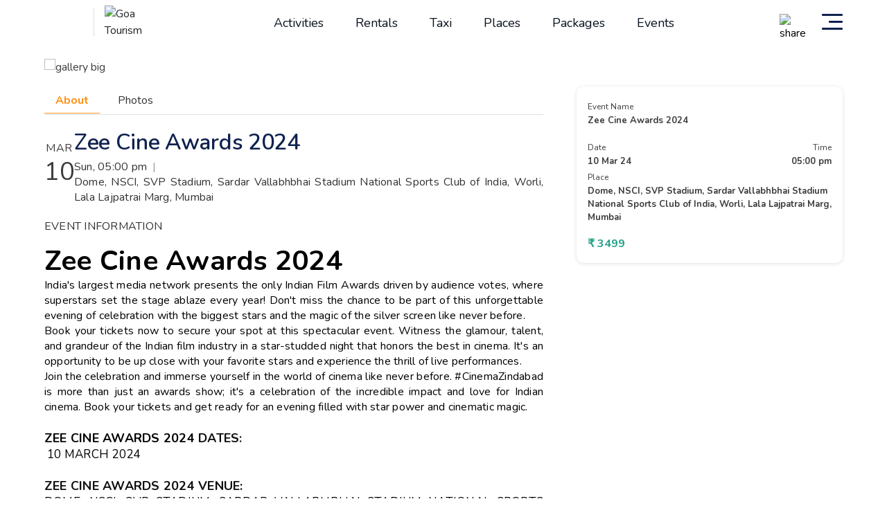

--- FILE ---
content_type: text/html; charset=utf-8
request_url: https://goa.app/api/server/api/events/zee-cine-awards
body_size: 4503
content:
U2FsdGVkX1+F1VWpoSAfKLozmqX+hyk2laUEdBUXa9JdEjstKHp3nprz4MIV0/RJsxchk0s/aC8dN96nWK1grbDsnPpC5GZQmU0U0yH2ZyqCDPzRp5KeUwh0F3PvBW0IrB1AC5kEaC7MdDROEkyUF5xKTb0aMWRX0EG1hi3MQxzRV5wQ5T2M1P4WPwQcaco24j8rWnSAdOg3Wek3/[base64]/LEx6kO2BuOledCYUzBtYypHloIzKmQzEC7agUNxZyigVFkkSzNIQIiWn56Q7UJQAFppaMzjLRi+I5ejE+whcqr+2zFuRArdkHR6yeuWf/4ARtTs7ThHDNhhTa/9XB/[base64]/2Ewd1XxHfdPYdkrHJaCXJlsDkeUtVyDd1upEZ5739fNZA+i6e52IWrJQuYQLLj+6GO0ro0BMD4D6pE4XwyoTAVO30W7F0cCL4c22Mq0hRz85WeeIYoB3w5pj46S1XCW3BZKv3nZ8P4hcuqlBGWd0s+2eejknqAMSRBck/9yYcvY7GV2+6NLrj664Efek8tkI4QHmiq+3a14uaLIUOZXsvgP4J5BTf6mXeeGe7SnRAGynVssTYZEUx7JVzLTJ4SSMBtMCW3R5nJDUc8cRAIrx9XcKpLZWQ05CN4rhPUzbS9wHFKY4oPERYeiBAKi6KgmusAYKFlJEMdfxR/K2QZ099JKERgRDYcch6lt7HsqX9rJZvGUQVmtXUq52G2RuB7bFEoIyJVxFZ/OfJd2c7vA+Dk0UoNb0I6osRf6yOA8Jfb2JjAQvwLEIrL2SUYEC/k90Baqs4n6XtAmqUC+LhysGExtubsm7K74oiXEKR2t0cbh2LM+rJCh6tkWp9L/1dMESb2QuakU+jT4m8ACBaXfZoNjP7PvV9rjcz1e2zcj8kNsWjGcOeSALPpNbXuELJein90t5trbr5hKfxT6244hyRsBwG0CQ+JjDKSMCVQ4gDxWSlmRb5vRpj2t/ih+LYBBVhGnLLYYaKG19xlQ8rAzLAESCs15UMFXNVoPjcxIcWXNVLx5rbUEbYnPya9BjdR0Fz/H9pSMR8/TB5/5mw603Tu/JR02cXrNagIthP++YReXxhBAbHGnuYVfe9XPJYOP4lR42LpxQEqQTYT7ltDjQAjRmGYElDsMjv4U2YwMbmPeJ0ncPXcmIYggwUyYmA9/7+oXg4N+GGMhpRohoZYT7hD6cng4imVKUqnALVhK9w61niU7XjOn3hENaozsI6GbTh5pRVOo6kEsxIFdCzkxRpdw9asav5XKqe4DwvX8a/Zql/EaYgKVTAXWbAua4YPGRJw2I23rf2ReW0GYCXG5J/RE37sy0PSgCUqipgB3khZ3r74jTv1D5+53XDirvyJSnn4w1mx1fD/PUDkjPjZ9r8vuF/7I8EyTA3IR6TVTRqWxTgx+lt+nLCUFng9Efi2HMajqxz3b6UU0o3oaZo1bseEPJEfASyUFSvL+2nb9JMTdHjsD1m7Y9/rKXoQtfmswl2xBrnycmVmSkXhCnI8g8U5AV2CVA06n2I83P8YHTaWq2v8eSSO2mNXYUr4xFr//YbPBhGEnTDfygQEVsEKSWaHN3X1ltAznJMXnmG2BNT7xpBczdUnCluda2CL8AwSddJMPq24LWJP6T+genGQb4/OC946Ar+0trUXfr/CM4Vksud0ywNLWtmW3aRTDMDRP4tcRqCVbbQuuFiK2CwFzthf2maVkqMNs2rfxxjSVKhpxu/WuoFDsWz4O73e0U7PrPQ77j3xnHuup/fRuj4HpxVWSaYnmajqcb7MG47Iztto6+iOZMPoRA+slA6g+OStc6aJHJ06CqsIhkIsi0deo+xo7iBSs/YVT0qg8KOq7ZaxcZ/6KNp3Q8+qv2FNZGmQ9p5Te6Jw52zW9sXJXFLJUtMZy1duPGJlhIfjl8N42UoLtiN5BNEBVvQsGe4Ygc3oysDqPeTXUBoV7aQHUKouSI9uX5lRJ/DwC0umhzLcWzMSzm+vBWx9uHGcogP5K46pASU0mzc5OmCk9J6Ypo40sZ6x7KvSxB6VysBpZG0kGBM7ger305TUr4ZJgVLgeCSAcbGjiQ0kVgN9TWYO7f0tPAHHGQ0ruDP2/AHFUdMpVr2xcyP3XClhzl8d9XrN4xHlaqhEyG7BRE4C4X3BrpCX1onB36+cGE2hHt4PMRSNV1WgGc5G+wmnrLKrGgta6xteTnrFTC7IiRniP3NlBDcip7p2c6K5lvnviEtKfeXJ7Tbe+mywbCqWQGORgWYcu5tJ9wnP2XTh5/hkNlSqLW0UafOKUhiOt7NWf6kB9zeo2inswXQOjoBwugkQ4oEKfisUDXXdbAZB+tENGKWDffOYvn17vO5yp0hfpVASiN3Axtk+e1DfFllJHQzWxrYfUh4NGHtC6ZXP2kWu/xygVln8IxOATBlsNnx7eiy9DlwDz79KbwuU/[base64]/5/aYXUG0RvWt+ayVhb1aMU9C+Pv+5RFC3d26t0ZneMLvDxh8pL/q6i4Pt9eul4V6mKgSg7AaP9jpmzI9jccayyXLLz0rAwkY+VQ+9N+bdQC8LA2JCiony5OxuHYyPQZherzEfKKkh+sJ77vjWz0Ry9CBDYZj2I0aeT5T5hQha/[base64]/M8ejNG3dKIcvO1VYaS1gAAMRuIRsyYXaljBcHuzt6ozDGlgORnQ9eRkOtFe4SexJKtvzH+js6mW4STfQdAtsygMJbn3nBAYRn4kmuAsQtvH9zMAhkySJYP3BQ5AaP3l7jr3uwvwrlODaj3r8oG/b4WT0XJqWTNGyFqDK1qSrtjNyH7paVY3Ymy9PRVvku8xogcyQXKEDOQEsWCZys7OCbJD83CqdF0KZ3oiPW3bbKOmxqoo5CVviGO3Jl9gZBub8ROsnd4xi/bEwq89keTtTEa+kX8Yz5arDk0xHwwjwdHzhSNrGEQuBb0Sx/7OkE4G0Yleu6VvRmwVFjpjh6PEkIX6ZXBoKAoqfBuvKmz5YGMj0atMHTbqQzkNeq7qstMQYomxCRvA5NyRMSArHidBc1DJO7nE2mQKeX1rFj9D4ZeGCf42MT2tAUXKmMMSGJlo47gb1a8m4cyHAwtXE+FY/dgvkzKOi92ado/s7PSxW8M7PMYjMSVq8Z79THBp66Cvky33Oale7hMb704Xxvu4HInFOnNwEYgfcDnrZAJaZOlwQEypgcpe0KjMMt4Hu3hftbUzoKLBqJ8BQL935XW3ykYF/k1gTif7QLS/RvdXrGKCJUfkAAu0aZhIe3a9IXzvavpb2hR41udG3xW0pLrRemIUeMB56niw4+4VGKX7x5f47+xHohTMa3eIAAM2Nn15uKtpU1Ss3VpnyyPHh8g7KsmX+a8k4uKhb9Xs4CWp78twIqRRyY4ZgbJIZGsvsteCiBD3uX/11fpzndNyJTef2f2kvAOp9TGkoNdiisr0YGX238p0XE1jy7/73GiGTPUM6yWI5ijcIAxsc4LXofpWkKifFqCsKRlQFVsLZnX5UmG6MDBd3RPU9WhT2KceBqluXFSPYYeFlbGWLLzeZ5OgmMxm/4OiU6tf1peJOGmmSuORETlKotFEaZjd0O1zMkTMClpyEWZzo60bbueVKcvtPpv0hvGdM1DBnzshtIBx8jj78hrSXuIP09kDDrCz5b9kGc2Nkp7TlZWqppncOYP/aZ93gT2R6p4GHGJmchLUFdXq6SWQc9iugaON9WbaPw3tWyknZlSTjl+eEah9fqDSSyIU/9FRr02tCBGKgGt7wydzy8n0uKVQY48Copp1uXi5mGj7Uk2j27LoanqJPzXONm3bmL1uUS3zrOArTV/pvdChaCKBxthdFRQLnagzbDc1ASWwZ7Rmi9+owYcnn66NtJ1V/YLUM747G1AHeZrGQqzs97ll2ImLVivmmxhVyJnFE4mk4CQoKqAdv2LCcx+Q9xTSvX7RQ8PpW6sIxvTuH+u971W/zhTf+eJPHCVwNbbK+hJy76HOrGV2GwqVmJiNs2dWmY5p+Vlq3LfHpKF+rfewatKe2ZdGVJYHDYNLNwq7ygank/2rnj9aIPXYZN8URGXQ5HhEVXBWBlJe0gaifM6R/ZSjEBfQ6VrNDSBukbDXWkJ55pkuoiHql+I99G1OAGw9HRRWGTrniEOvL8jOfhFTZfeY9zLBfWha6rgEC6yF0Ato2s1X26srOVjySTT97Ppbyey3t7+WM7sqsMTxIdxri2pmxE0OJOD6BnvqwkV4ZPblXDVQbCWYrxaDLczK2AnyGdEiaV/LnNoQOeK+hYJA2ci05gd4l+rD4FpJ+eXOVqy567XKzegSb/92ndHarQQADUmgpepwQ8efl/GQpGQdSJsxGuPnIwJQob3zZm/is47u6myj09ay18RyUc89PDRCkD5BTnSUxEjg+wLJFxs/81TrsaXTpfDs0kx2bDhFTtjSVVqjgkv+dZ3iVOMoWMxFoPwzY+fUtbPTZO4x8+g4QQ9uDSlJ1lNkYu3DZ7OJjt6cbAmiV1ZKFEvinLxpVO3aVR6HgbtPcP9Dwjm7pz6qgZUa27zAmYBpIZjDmXcUZQHhMyylDU2xSfzHP+Qzg9W/WP441k11sFoNO19s4kIAmDu7kjbkeinmgxVUkPV1OdGJfMrj9/aA4Mv84Gmm1Lw96xRst1oVZG1SPVFpAsOhrhePjQblOQmVbVI8lmeBJjEA3EocPBw8xyaQXWxBjInATqrQBdlqYYNQndnCvyBoE1zqjcJsdJAP/gd+QsRkzz05WorE86uT67uZvRt9iamqe71kT8r8cifx+VsHX1DyoOwNSnXbCTUrI5PFBttUEBFL+aHAg8ZFF+BF88R5s+VSrTzr5Mx1mTdyeW1/Q8tLjI3h0/[base64]/lnHPk0AAJENtUTZRq4rCIOut67hVliG/xjV3khrbpBGyoKVrHS29ZhfX11NhrqOJHzL0umVbfZCpw9FoKypOAEqk06Mr6N1lMztuA844G/6j97b69iUR4ZfmyxOz7Bg751QEmIRmzXO7SQfwPRFPrBDpkCZkbDfXJ5OGwyou+m/F+LBXUuEKg8cRr6NvT+3jsBj0GWMNn6E5VYFARhO/BX9tv1uJ/ZRvDqwGK9YZj5o2t18HiEh5iQSCG9W8ltWwgMKhA+vglTDA0XtmLPSIgsAuNo3qXy2DB1yv7wuOz1fZr3QNPDTjYfgwcTQ==

--- FILE ---
content_type: text/html; charset=utf-8
request_url: https://www.google.com/recaptcha/api2/aframe
body_size: 268
content:
<!DOCTYPE HTML><html><head><meta http-equiv="content-type" content="text/html; charset=UTF-8"></head><body><script nonce="9HqqwSqijBQdkZbM7CDhkQ">/** Anti-fraud and anti-abuse applications only. See google.com/recaptcha */ try{var clients={'sodar':'https://pagead2.googlesyndication.com/pagead/sodar?'};window.addEventListener("message",function(a){try{if(a.source===window.parent){var b=JSON.parse(a.data);var c=clients[b['id']];if(c){var d=document.createElement('img');d.src=c+b['params']+'&rc='+(localStorage.getItem("rc::a")?sessionStorage.getItem("rc::b"):"");window.document.body.appendChild(d);sessionStorage.setItem("rc::e",parseInt(sessionStorage.getItem("rc::e")||0)+1);localStorage.setItem("rc::h",'1769075399076');}}}catch(b){}});window.parent.postMessage("_grecaptcha_ready", "*");}catch(b){}</script></body></html>

--- FILE ---
content_type: text/css; charset=UTF-8
request_url: https://goa.app/_nuxt/css/db7f59c.css
body_size: 5209
content:
@charset "UTF-8";[data-v-7a8f0e1e]:root{--primary-color:#ff9012;--secondary-color:#0f214f;--green:rgba(60,175,71,0.7);--light-orange:rgba(255,144,18,0.16)}.breadcrumb a[data-v-7a8f0e1e],.breadcrumb li[data-v-7a8f0e1e]{font-style:normal;font-weight:700;font-size:15px;line-height:25px;color:#000}.page-header[data-v-7a8f0e1e]{background-image:url(/_nuxt/img/goaapp-inner-desktop.b34b99d.svg);background-repeat:no-repeat;background-size:100%;background-position:0 100%;position:relative}@media (min-width:1301px){.page-header[data-v-7a8f0e1e]{padding:140px 0 250px!important}}@media (min-width:1200px){.page-header[data-v-7a8f0e1e]{padding:140px 0 170px}}@media (max-width:1199px){.page-header[data-v-7a8f0e1e]{padding:140px 0}}@media (max-width:991px){.page-header[data-v-7a8f0e1e]{padding:80px 0 100px}}@media (max-width:767px){.page-header[data-v-7a8f0e1e]{padding:60px 0 70px!important}}@media (max-width:575px){.page-header[data-v-7a8f0e1e]{background-image:url(/_nuxt/img/goaapp-inner-mobile.d671039.svg);padding:60px 0 50px!important;background-size:100%;background-position:0 100%}}.page-header[data-v-7a8f0e1e]:before{position:absolute;height:120px;width:100%;content:"";background-image:url([data-uri]);background-position:bottom;background-repeat:repeat-x;bottom:-2px;left:0}@media (max-width:767px){.page-header[data-v-7a8f0e1e]:before{height:140px}}.review-text[data-v-7a8f0e1e]{font-weight:300;font-size:18px}.review-text[data-v-7a8f0e1e],.tour-type[data-v-7a8f0e1e]{font-style:normal;line-height:145.2%;letter-spacing:.015em}.tour-type[data-v-7a8f0e1e]{font-weight:700;font-size:13px;margin-top:15px}h2[data-v-7a8f0e1e]{font-style:normal;font-weight:300;font-size:16px;line-height:145.2%;letter-spacing:.015em;margin-top:10px;margin-bottom:10px;max-width:600px}.slick-track[data-v-e4caeaf8]{position:relative;top:0;left:0;display:block;-webkit-transform:translateZ(0);transform:translateZ(0)}.slick-track.slick-center[data-v-e4caeaf8]{margin-left:auto;margin-right:auto}.slick-track[data-v-e4caeaf8]:after,.slick-track[data-v-e4caeaf8]:before{display:table;content:""}.slick-track[data-v-e4caeaf8]:after{clear:both}.slick-loading .slick-track[data-v-e4caeaf8]{visibility:hidden}.slick-slide[data-v-e4caeaf8]{display:none;float:left;height:100%;min-height:1px}[dir=rtl] .slick-slide[data-v-e4caeaf8]{float:right}.slick-slide img[data-v-e4caeaf8]{display:block}.slick-slide.slick-loading img[data-v-e4caeaf8]{display:none}.slick-slide.dragging img[data-v-e4caeaf8]{pointer-events:none}.slick-initialized .slick-slide[data-v-e4caeaf8]{display:block}.slick-loading .slick-slide[data-v-e4caeaf8]{visibility:hidden}.slick-vertical .slick-slide[data-v-e4caeaf8]{display:block;height:auto;border:1px solid transparent}.slick-arrow.slick-hidden[data-v-21137603]{display:none}.slick-slider[data-v-3d1a4f76]{position:relative;display:block;-webkit-box-sizing:border-box;box-sizing:border-box;-webkit-user-select:none;-moz-user-select:none;-ms-user-select:none;user-select:none;-webkit-touch-callout:none;-khtml-user-select:none;-ms-touch-action:pan-y;touch-action:pan-y;-webkit-tap-highlight-color:transparent}.slick-list[data-v-3d1a4f76]{position:relative;display:block;overflow:hidden;margin:0;padding:0;-webkit-transform:translateZ(0);transform:translateZ(0)}.slick-list[data-v-3d1a4f76]:focus{outline:none}.slick-list.dragging[data-v-3d1a4f76]{cursor:pointer;cursor:hand}@font-face{font-family:slick;src:url([data-uri]) format("woff")}.slick-next,.slick-prev{font-size:0;line-height:0;position:absolute;top:50%;display:block;width:20px;height:20px;padding:0;-webkit-transform:translateY(-50%);-ms-transform:translateY(-50%);transform:translateY(-50%);cursor:pointer;border:none}.slick-next,.slick-next:focus,.slick-next:hover,.slick-prev,.slick-prev:focus,.slick-prev:hover{color:transparent;outline:none;background:transparent}.slick-next:focus:before,.slick-next:hover:before,.slick-prev:focus:before,.slick-prev:hover:before{opacity:1}.slick-next.slick-disabled:before,.slick-prev.slick-disabled:before{opacity:.25}.slick-next:before,.slick-prev:before{font-family:slick;font-size:20px;line-height:1;opacity:.75;color:#fff;-webkit-font-smoothing:antialiased;-moz-osx-font-smoothing:grayscale}.slick-prev{left:-25px}[dir=rtl] .slick-prev{right:-25px;left:auto}.slick-prev:before{content:"←"}[dir=rtl] .slick-prev:before{content:"→"}.slick-next{right:-25px}[dir=rtl] .slick-next{right:auto;left:-25px}.slick-next:before{content:"→"}[dir=rtl] .slick-next:before{content:"←"}.slick-dotted.slick-slider{margin-bottom:30px}.slick-dots{position:absolute;bottom:-25px;display:block;width:100%;padding:0;margin:0;list-style:none;text-align:center}.slick-dots li{position:relative;display:inline-block;margin:0 5px;padding:0}.slick-dots li,.slick-dots li button{width:20px;height:20px;cursor:pointer}.slick-dots li button{font-size:0;line-height:0;display:block;padding:5px;color:transparent;border:0;outline:none;background:transparent}.slick-dots li button:focus,.slick-dots li button:hover{outline:none}.slick-dots li button:focus:before,.slick-dots li button:hover:before{opacity:1}.slick-dots li button:before{font-family:slick;font-size:6px;line-height:20px;position:absolute;top:0;left:0;width:20px;height:20px;content:"•";text-align:center;opacity:.25;color:#000;-webkit-font-smoothing:antialiased;-moz-osx-font-smoothing:grayscale}.slick-dots li.slick-active button:before{opacity:.75;color:#000}[data-v-641b01e6]:root{--primary-color:#ff9012;--secondary-color:#0f214f;--green:rgba(60,175,71,0.7);--light-orange:rgba(255,144,18,0.16)}.loading-page[data-v-641b01e6]{position:absolute;width:100%;height:100%;z-index:9999}.preloader_area[data-v-641b01e6]{background:#fff;height:100vh;display:flex;justify-content:center;align-items:center;overflow:hidden}.preloader[data-v-641b01e6]{position:absolute;margin-left:-55px;margin-top:-100px;height:110px;width:110px;left:50%;top:50%}svg[data-v-641b01e6]{height:120px;width:120px}@-webkit-keyframes animate-svg-stroke-1-641b01e6{0%{stroke-dashoffset:1572.7963267948965px;stroke-dasharray:1572.7963267948965px}to{stroke-dashoffset:0;stroke-dasharray:1572.7963267948965px}}@keyframes animate-svg-stroke-1-641b01e6{0%{stroke-dashoffset:1572.7963267948965px;stroke-dasharray:1572.7963267948965px}to{stroke-dashoffset:0;stroke-dasharray:1572.7963267948965px}}@-webkit-keyframes animate-svg-fill-1-641b01e6{0%{fill:transparent}to{fill:#ff9012}}@keyframes animate-svg-fill-1-641b01e6{0%{fill:transparent}to{fill:#ff9012}}.goa-app-animation-1[data-v-641b01e6]{-webkit-animation:animate-svg-stroke-1-641b01e6 1s cubic-bezier(.25,.46,.45,.94) 0s both,animate-svg-fill-1-641b01e6 .7s ease-in .8s both;animation:animate-svg-stroke-1-641b01e6 1s cubic-bezier(.25,.46,.45,.94) 0s both,animate-svg-fill-1-641b01e6 .7s ease-in .8s both}@-webkit-keyframes animate-svg-stroke-2-641b01e6{0%{stroke-dashoffset:1258.6370614359173px;stroke-dasharray:1258.6370614359173px}to{stroke-dashoffset:0;stroke-dasharray:1258.6370614359173px}}@keyframes animate-svg-stroke-2-641b01e6{0%{stroke-dashoffset:1258.6370614359173px;stroke-dasharray:1258.6370614359173px}to{stroke-dashoffset:0;stroke-dasharray:1258.6370614359173px}}@-webkit-keyframes animate-svg-fill-2-641b01e6{0%{fill:transparent}to{fill:#fff}}@keyframes animate-svg-fill-2-641b01e6{0%{fill:transparent}to{fill:#fff}}.goa-app-animation-2[data-v-641b01e6]{-webkit-animation:animate-svg-stroke-2-641b01e6 1s cubic-bezier(.25,.46,.45,.94) .12s both,animate-svg-fill-2-641b01e6 .7s ease-in .9s both;animation:animate-svg-stroke-2-641b01e6 1s cubic-bezier(.25,.46,.45,.94) .12s both,animate-svg-fill-2-641b01e6 .7s ease-in .9s both}@-webkit-keyframes animate-svg-stroke-3-641b01e6{0%{stroke-dashoffset:224.44309997558594px;stroke-dasharray:224.44309997558594px}to{stroke-dashoffset:0;stroke-dasharray:224.44309997558594px}}@keyframes animate-svg-stroke-3-641b01e6{0%{stroke-dashoffset:224.44309997558594px;stroke-dasharray:224.44309997558594px}to{stroke-dashoffset:0;stroke-dasharray:224.44309997558594px}}.goa-app-animation-3[data-v-641b01e6]{-webkit-animation:animate-svg-stroke-3-641b01e6 1s cubic-bezier(.25,.46,.45,.94) .24s both,animate-svg-fill-3 .7s ease-in 1s both;animation:animate-svg-stroke-3-641b01e6 1s cubic-bezier(.25,.46,.45,.94) .24s both,animate-svg-fill-3 .7s ease-in 1s both}@-webkit-keyframes animate-svg-stroke-4-641b01e6{0%{stroke-dashoffset:224.4416961669922px;stroke-dasharray:224.4416961669922px}to{stroke-dashoffset:0;stroke-dasharray:224.4416961669922px}}@keyframes animate-svg-stroke-4-641b01e6{0%{stroke-dashoffset:224.4416961669922px;stroke-dasharray:224.4416961669922px}to{stroke-dashoffset:0;stroke-dasharray:224.4416961669922px}}.goa-app-animation-4[data-v-641b01e6]{-webkit-animation:animate-svg-stroke-4-641b01e6 1s cubic-bezier(.25,.46,.45,.94) .36s both,animate-svg-fill-4 .7s ease-in 1.1s both;animation:animate-svg-stroke-4-641b01e6 1s cubic-bezier(.25,.46,.45,.94) .36s both,animate-svg-fill-4 .7s ease-in 1.1s both}@-webkit-keyframes animate-svg-stroke-5-641b01e6{0%{stroke-dashoffset:224.44358825683594px;stroke-dasharray:224.44358825683594px}to{stroke-dashoffset:0;stroke-dasharray:224.44358825683594px}}@keyframes animate-svg-stroke-5-641b01e6{0%{stroke-dashoffset:224.44358825683594px;stroke-dasharray:224.44358825683594px}to{stroke-dashoffset:0;stroke-dasharray:224.44358825683594px}}.goa-app-animation-5[data-v-641b01e6]{-webkit-animation:animate-svg-stroke-5-641b01e6 1s cubic-bezier(.25,.46,.45,.94) .48s both,animate-svg-fill-5 .7s ease-in 1.2s both;animation:animate-svg-stroke-5-641b01e6 1s cubic-bezier(.25,.46,.45,.94) .48s both,animate-svg-fill-5 .7s ease-in 1.2s both}@-webkit-keyframes animate-svg-stroke-6-641b01e6{0%{stroke-dashoffset:43.76155471801758px;stroke-dasharray:43.76155471801758px}to{stroke-dashoffset:0;stroke-dasharray:43.76155471801758px}}@keyframes animate-svg-stroke-6-641b01e6{0%{stroke-dashoffset:43.76155471801758px;stroke-dasharray:43.76155471801758px}to{stroke-dashoffset:0;stroke-dasharray:43.76155471801758px}}.goa-app-animation-6[data-v-641b01e6]{-webkit-animation:animate-svg-stroke-6-641b01e6 1s cubic-bezier(.25,.46,.45,.94) .6s both,animate-svg-fill-6 .7s ease-in 1.3s both;animation:animate-svg-stroke-6-641b01e6 1s cubic-bezier(.25,.46,.45,.94) .6s both,animate-svg-fill-6 .7s ease-in 1.3s both}@-webkit-keyframes animate-svg-stroke-7-641b01e6{0%{stroke-dashoffset:224.4430389404297px;stroke-dasharray:224.4430389404297px}to{stroke-dashoffset:0;stroke-dasharray:224.4430389404297px}}@keyframes animate-svg-stroke-7-641b01e6{0%{stroke-dashoffset:224.4430389404297px;stroke-dasharray:224.4430389404297px}to{stroke-dashoffset:0;stroke-dasharray:224.4430389404297px}}.goa-app-animation-7[data-v-641b01e6]{-webkit-animation:animate-svg-stroke-7-641b01e6 1s cubic-bezier(.25,.46,.45,.94) .72s both,animate-svg-fill-7 .7s ease-in 1.4s both;animation:animate-svg-stroke-7-641b01e6 1s cubic-bezier(.25,.46,.45,.94) .72s both,animate-svg-fill-7 .7s ease-in 1.4s both}@-webkit-keyframes animate-svg-stroke-8-641b01e6{0%{stroke-dashoffset:43.76154708862305px;stroke-dasharray:43.76154708862305px}to{stroke-dashoffset:0;stroke-dasharray:43.76154708862305px}}@keyframes animate-svg-stroke-8-641b01e6{0%{stroke-dashoffset:43.76154708862305px;stroke-dasharray:43.76154708862305px}to{stroke-dashoffset:0;stroke-dasharray:43.76154708862305px}}.goa-app-animation-8[data-v-641b01e6]{-webkit-animation:animate-svg-stroke-8-641b01e6 1s cubic-bezier(.25,.46,.45,.94) .84s both,animate-svg-fill-8 .7s ease-in 1.5s both;animation:animate-svg-stroke-8-641b01e6 1s cubic-bezier(.25,.46,.45,.94) .84s both,animate-svg-fill-8 .7s ease-in 1.5s both}[data-v-1e0b0f73]:root{--primary-color:#ff9012;--secondary-color:#0f214f;--green:rgba(60,175,71,0.7);--light-orange:rgba(255,144,18,0.16)}.category-desktop[data-v-1e0b0f73]{font-size:10px;font-weight:4000;color:#888;text-transform:capitalize}.icon-category[data-v-1e0b0f73]{position:absolute;color:#ff9012;padding:5px;border-radius:50px;background:#fff;top:8px;left:8px;height:30px;width:30px;align-items:center;justify-content:center}.event-link[data-v-1e0b0f73]{display:block;width:100%;height:100%;-webkit-text-decoration:none;text-decoration:none;color:inherit;background-color:transparent}.event[data-v-1e0b0f73]{fill:#fff;filter:drop-shadow(0 1px 5px rgba(136,136,136,.25));border-radius:8px;padding:8px;border:0}@media (max-width:575px){.event[data-v-1e0b0f73]{padding:.5rem}}.event .card-body[data-v-1e0b0f73]{padding:0}.event .card-img-top[data-v-1e0b0f73]{border-radius:8px;object-fit:cover;height:145px;object-position:center;border-radius:10px 10px 0 0}.event .card-title[data-v-1e0b0f73]{display:flex;font-style:normal;font-weight:700;font-size:13px;line-height:25px;letter-spacing:-.01em;text-transform:capitalize;width:100%;color:#222325;display:block;margin-bottom:0;white-space:nowrap;overflow:hidden;text-overflow:ellipsis}.event__date[data-v-1e0b0f73],.event__place[data-v-1e0b0f73]{font-size:12px;font-style:normal;font-weight:400;letter-spacing:-.11px;color:#888}@media (max-width:575px){.event__date[data-v-1e0b0f73],.event__place[data-v-1e0b0f73]{font-size:10px}}.event__place[data-v-1e0b0f73]{text-transform:capitalize;width:100%;overflow:hidden;display:-webkit-box;-webkit-line-clamp:2;-webkit-box-orient:vertical;background:#fff}.event__type[data-v-1e0b0f73]{color:#209e85;font-weight:700;font-size:medium;margin-top:10px}@media (max-width:575px){.event__type[data-v-1e0b0f73]{font-size:12px;white-space:nowrap}}.date-container .label[data-v-1e0b0f73]{font-size:10px;font-style:normal;font-weight:400;color:#888}.date-container .label-placeholder[data-v-1e0b0f73]{font-size:10px;font-style:normal;font-weight:400;color:transparent}.date-container .date[data-v-1e0b0f73]{font-size:15px;font-style:normal;font-weight:900;color:#1a1e23}.date-container .month[data-v-1e0b0f73]{font-size:15px;font-style:normal;font-weight:900;color:#ff9012}.date-container .border-right[data-v-1e0b0f73]{border-right:1px solid hsla(0,0%,53.3%,.5)}.date-details-parent[data-v-1e0b0f73]{display:flex;flex-flow:row nowrap}.date-details-parent .details[data-v-1e0b0f73]{flex-flow:row nowrap;min-width:0;overflow-wrap:break-word}.map-pin[data-v-1e0b0f73]{height:13px;width:13px;display:inline-block;background-size:contain;background-repeat:no-repeat;background-image:url(/img/icons/map-pin.svg)}.event-location[data-v-1e0b0f73]{bottom:0;background:#fff;padding:2px 15px;font-size:14px;border-radius:0 5px 0 0;font-weight:700;left:0}[data-v-4e57822d]:root{--primary-color:#ff9012;--secondary-color:#0f214f;--green:rgba(60,175,71,0.7);--light-orange:rgba(255,144,18,0.16)}.content p[data-v-4e57822d]{font-size:16px}.icons[data-v-4e57822d]{display:flex;justify-content:space-between;gap:10px}.content .icons a[data-v-4e57822d]{font-size:20px}.content .icons a[data-v-4e57822d],.content .icons button[data-v-4e57822d]{height:35px;width:35px;text-decoration:none;border:1px solid transparent;text-align:center;display:flex;align-items:center;justify-content:center;border-radius:50%}.content .icons button[data-v-4e57822d]{font-size:17px}.whatsapp[data-v-4e57822d]{background-color:#25d366;color:#fff}.facebook[data-v-4e57822d]{background-color:#4267b2;color:#fff}.twitter[data-v-4e57822d]{background-color:#1da1f2;color:#fff}.copy[data-v-4e57822d]{background-color:#25d366;color:#fff}[data-v-675a3d0c]:root{--primary-color:#ff9012;--secondary-color:#0f214f;--green:rgba(60,175,71,0.7);--light-orange:rgba(255,144,18,0.16)}.post-accordions .accordion-button[data-v-675a3d0c]{border-bottom:0;border-radius:0;color:#1a1e23;margin:0;padding:0 0 15px;font-size:16px;font-weight:600;line-height:1.32}.post-accordions .accordion-button[data-v-675a3d0c]:not(.collapsed){box-shadow:none!important}.post-accordions .accordion-button[data-v-675a3d0c]:focus{box-shadow:none;outline:none}.post-accordions .accordion-button[data-v-675a3d0c]:after{background-image:url("data:image/svg+xml;charset=utf-8,%3Csvg xmlns='http://www.w3.org/2000/svg' viewBox='0 0 16 16' fill='%230F214F'%3E%3Cpath fill-rule='evenodd' d='M1.646 4.646a.5.5 0 01.708 0L8 10.293l5.646-5.647a.5.5 0 01.708.708l-6 6a.5.5 0 01-.708 0l-6-6a.5.5 0 010-.708z'/%3E%3C/svg%3E")}.post-accordions .accordion-button.collapsed[data-v-675a3d0c]{border-radius:0}@media (max-width:767px){.post-accordions .accordion-button[data-v-675a3d0c]{font-size:14px}}.accordion-item[data-v-675a3d0c]{padding-top:30px;padding-bottom:15px;box-shadow:none;border-radius:5px;border:0;border-bottom:1px solid #eee}.accordion-item[data-v-675a3d0c]:first-child{border-top:1px solid #eee}.accordion-button[data-v-675a3d0c]{border-bottom:0;border-radius:0;color:#1a1e23;margin:0;padding:0 0 15px;font-size:20px;font-weight:600;line-height:1.32}.accordion-button[data-v-675a3d0c]:not(.collapsed){box-shadow:none!important}.accordion-button[data-v-675a3d0c]:focus{box-shadow:none;outline:none}.accordion-button[data-v-675a3d0c]:after{background-image:url("data:image/svg+xml;charset=utf-8,%3Csvg xmlns='http://www.w3.org/2000/svg' viewBox='0 0 16 16' fill='%230F214F'%3E%3Cpath fill-rule='evenodd' d='M1.646 4.646a.5.5 0 01.708 0L8 10.293l5.646-5.647a.5.5 0 01.708.708l-6 6a.5.5 0 01-.708 0l-6-6a.5.5 0 010-.708z'/%3E%3C/svg%3E")}.accordion-button.collapsed[data-v-675a3d0c]{border-radius:0}@media (max-width:767px){.accordion-button[data-v-675a3d0c]{font-size:16px}}.accordion-item[data-v-675a3d0c]{border-top-left-radius:0;border-top-right-radius:0}.accordion-item:last-of-type .accordion-button.collapsed[data-v-675a3d0c]{border-radius:0}.accordion-item:last-of-type .accordion-button.collapsed.collapsed[data-v-675a3d0c]{border:0;border-radius:5px}.accordion-item:first-of-type .accordion-button[data-v-675a3d0c]{border-top-left-radius:5px;border-top-right-radius:5px}.accordion-body[data-v-675a3d0c]{padding:0 0 15px;border:0}@media (max-width:767px){.accordion-body[data-v-675a3d0c]{font-size:14px}}.accordion-body .content[data-v-675a3d0c]{padding:16px;background:#f5f5f5;border-radius:6px;line-height:22px;border:0}:root{--primary-color:#ff9012;--secondary-color:#0f214f;--green:rgba(60,175,71,0.7);--light-orange:rgba(255,144,18,0.16)}.activity-booking__box{background:#fff;box-shadow:0 1px 5px hsla(0,0%,53.3%,.25);border-radius:10px;padding:15px}.activity-booking__pickup{background:rgba(15,33,79,.1);border-radius:5px}.activity-booking__pickup p{font-style:normal;font-weight:700;font-size:14px;line-height:14px;color:#000}.activity-booking__details{color:#0f214f}.activity-booking__details--old{background:rgba(255,144,18,.16);border-radius:5px;color:#0f214f}.activity-booking__details-title{font-style:normal;font-weight:600;font-size:15px;color:#000}@media (max-width:575px){.activity-booking__details-title{font-size:small}}.activity-booking__details-location{font-style:normal;font-weight:400;font-size:10px;color:#302f2f;line-height:normal}.activity-booking__details-location span{font-style:normal;font-weight:400;font-size:14px;color:#302f2f;line-height:normal}@media (max-width:575px){.activity-booking__details-location span{font-size:small}}.activity-booking__details-time{font-style:normal;font-weight:400;font-size:10px;color:#000}.activity-booking__details-ticket-brief{font-style:normal;font-weight:400;font-size:12px;line-height:normal;color:#000;letter-spacing:-.01em}.activity-booking__details-ticket-brief .cart-qty{font-style:normal;font-size:14px;color:#000}.activity-booking__details-ticket-brief .package{color:#000}.activity-booking__details-old-price{text-decoration:line-through;font-size:12px;line-height:16px;letter-spacing:.015em;font-weight:400}.activity-booking__details-new-price{font-style:normal;font-weight:700;font-size:18px;line-height:16px;color:#000}.activity-booking__details-new-price:after{content:" /ticket";font-size:13px}.activity-booking .time-slot{border-radius:10px}.activity-booking____booking-nos,.activity-booking__booking-nos,.activity-booking__time{margin-top:15px}.activity-booking__time .ticketsGrid .active{background-color:#ff9012;box-shadow:none}.activity-booking a,.activity-booking button{font-size:14px}.ticket-brief{background:#f9f9f9;border-radius:4px}.ticket-brief .content{flex:1}.activity-details__thumbnail img{display:block;height:56px;width:56px;object-fit:cover;border-radius:5px}.order-details .activity-booking__details,.rentals-card .activity-booking__details{background:rgba(255,144,18,.1);border-radius:5px;color:#000}.order-details .activity-booking__details-ticket,.rentals-card .activity-booking__details-ticket{display:flex;align-items:flex-end;align-items:center}.order-details .activity-booking__details-new-price:after,.rentals-card .activity-booking__details-new-price:after{content:""}.order-details .usage-details,.rentals-card .usage-details{padding-bottom:45px}.order-details .usage-details p>small,.rentals-card .usage-details p>small{font-style:normal;font-weight:400;font-size:12px;line-height:20px;color:#4a4a4a}.order-details .usage-details__value,.rentals-card .usage-details__value{font-size:12px;color:#4a4a4a}.order-details .usage-details__value span,.rentals-card .usage-details__value span{font-style:normal;font-size:14px;line-height:25px;color:#000}.order-details a,.rentals-card a{font-size:14px}.usage-details hr{background-color:#cdcdcd;margin:.4rem 0}.usage-details p>small{font-style:normal;font-weight:400;line-height:20px}.usage-details__value,.usage-details p>small{font-size:12px;color:#4a4a4a}.usage-details__value span{font-style:normal;font-size:14px;line-height:25px;color:#000}.activity-booking__box hr{background-color:#cdcdcd;margin:.4rem 0}@media (max-width:575px){.thumbmail-text-section{align-items:center}}.merchant-amt .total{font-style:normal;font-weight:700;font-size:16px;line-height:22px}.merchant-amt .strike{font-size:12px;line-height:16px;letter-spacing:.015em;color:#000;font-weight:700;text-decoration:line-through}.goa-app-modal .modal-dialog{padding-top:70px}.goa-app-modal .modal-header{border-bottom:1px solid #e4e4e4}.goa-app-modal .modal-header .close{position:absolute;top:-35px;right:0;padding:0;opacity:1}.goa-app-modal .modal-header .close:focus{outline:none;box-shadow:none}.goa-app-modal .modal-header .close span{color:#fff;mix-blend-mode:normal;opacity:1;font-weight:100;font-size:40px}.goa-app-modal .modal-header .close img{width:32px;display:block}.goa-app-modal .modal-header .modal-title{font-style:normal;font-weight:700;font-size:13px;line-height:15px;text-transform:uppercase;color:#4a4a4a}.goa-app-modal .modal-footer{border-top:0}.line-tabs{position:sticky;top:72px;background:#fff!important;z-index:1}@media (max-width:767px){.line-tabs{top:48px}}.line-tabs .nav-link{border-radius:0;position:relative;display:inline-block;border:0;background-color:transparent;border-color:transparent;cursor:pointer;transition:color .1s ease-in-out;color:#333}.line-tabs .nav-link:before{content:"";display:block;width:0;bottom:.2px;left:50%;transform:translateX(-50%);position:absolute;height:1px;transition:width .1s ease-in-out;background-color:#ff9012;align-self:center;will-change:transform}.line-tabs .nav-link:hover{color:#ff9012}.line-tabs .nav-link.active{font-weight:700;color:#ff9012}.line-tabs .nav-link.active:before{width:100%}.line-tabs{display:flex;overflow-x:auto;white-space:nowrap;scrollbar-width:none;-ms-overflow-style:none;flex-wrap:nowrap}.line-tabs .nav-item{flex-shrink:0;margin-right:10px}.line-tabs::-webkit-scrollbar{display:none}.sticky-promo{margin-top:10px;position:sticky;bottom:0;display:none}@media (max-width:991px){.sticky-promo{bottom:60px}}@media (max-width:575px){.sticky-promo{display:block}}.event-details-section{padding-top:85px}@media (max-width:991px){.event-details-section{padding-top:55px}}.event-title-section{display:flex;justify-content:space-between;gap:15px}@media (max-width:767px){.event-title-section{gap:10px}}.event-title-section .date span{line-height:inherit}.event-title-section .date span:first-child{display:block;padding-top:var(--space-xs);font-size:16px;text-transform:uppercase;letter-spacing:.5px}.event-title-section .date span:last-child{display:block;font-size:2.3rem;font-weight:500;margin-top:-5px;letter-spacing:-.5px}.vline{opacity:.5}.mobile-section .icon-container i{color:#ff9012}.mobile-section p{font-size:14px;margin-bottom:0}.event-desc *{line-height:normal}.event-details img{max-width:100%}.event-details{position:sticky;top:125px}.event-details__label small{font-size:.735rem}.event-details__value{font-size:13px;font-weight:700}.event-details__value--type{color:#209e85;font-weight:700;font-size:medium;margin-top:10px}.event-details__box{background:#fff;box-shadow:0 1px 5px hsla(0,0%,53.3%,.25);border-radius:10px;margin-bottom:30px}.event-btn{font-size:14px;font-weight:400;display:block;max-width:auto}.call-us{color:#ff9012}.floating-btn{box-shadow:none;bottom:75px}.floating-btn .btn{padding:0;font-size:20px;background:#fff;box-shadow:0 1px 15px #c4c4c4;margin-right:15px;color:#ff9012;border-radius:50%;height:46px;width:46px;display:flex;align-content:center;justify-content:center;align-items:center}.floating-btn .btn i{animation:pulse 2s infinite;color:#0f214f}.floating-btn .btn:active{background:#fff}.gallery .images-wrapper{display:grid;grid-template-columns:repeat(3,1fr);width:100%;grid-gap:2px}.gallery .image-ratio{position:relative;padding-bottom:100%}.gallery .image-ratio img{height:100%;width:100%;-o-object-fit:cover;object-fit:cover;left:0;position:absolute;top:0;box-shadow:none;cursor:pointer}.gallery .gallery-main-container{transition:.5s}.gallery .gallery-main-container .expand-icon{transition:.5s;position:absolute;z-index:999;transform:translate(-50%,-50%);left:50%;top:50%;opacity:0;color:#fff;font-size:40px;cursor:pointer;text-shadow:0 0 29px #000}@media (max-width:991px){.gallery .gallery-main-container .expand-icon{display:none}}.gallery .gallery-main-container:hover .expand-icon{opacity:1}.gallery .gallery-main-container .gallery-effect-container:after,.gallery .gallery-main-container .gallery-effect-container:before{position:absolute;top:0;right:0;bottom:0;left:0;transform:scale3d(0,0,1);transition:transform .3s ease-out 0s;background:hsla(0,0%,100%,.1);content:"";pointer-events:none}.gallery .gallery-main-container .gallery-effect-container:before :before{transform-origin:left top}.gallery .gallery-main-container .gallery-effect-container:after :after{transform-origin:right bottom}.gallery .gallery-main-container:focus .gallery-effect-container:after,.gallery .gallery-main-container:focus .gallery-effect-container:before,.gallery .gallery-main-container:hover .gallery-effect-container:after,.gallery .gallery-main-container:hover .gallery-effect-container:before{transform:scaleX(1)}

--- FILE ---
content_type: image/svg+xml
request_url: https://goa.app/goa-tourism.svg
body_size: 5036
content:
<svg width="74" height="37" viewBox="0 0 74 37" fill="none" xmlns="http://www.w3.org/2000/svg">
<mask id="mask0_5156_333" style="mask-type:luminance" maskUnits="userSpaceOnUse" x="0" y="0" width="74" height="34">
<path d="M57.4546 8.71594C58.062 7.30948 60.0937 6.76054 60.7066 6.59199C61.8605 6.27412 63.3712 6.36335 64.1293 7.40094C64.9051 8.4618 64.6627 9.70153 64.3284 10.9546C64.3284 10.9546 59.2083 10.9546 55.8375 13.257C55.8375 13.257 57.2769 9.1279 57.4546 8.71594ZM51.3023 20.4641C51.3023 20.4641 55.0892 19.5243 57.234 18.6637L57.6691 17.439L54.1951 18.3371L54.7625 16.7308C54.7625 16.7308 55.8023 13.5324 63.7305 12.6302L59.7513 23.8036C59.7513 23.8036 58.3311 27.0193 55.0664 28.2942L52.4216 29.2003L51.9564 30.5068C51.9564 30.5068 57.4601 30.2009 60.9156 28.24C65.3618 25.7168 66.3721 22.2261 67.8062 18.1979C67.8076 18.1973 68.6389 15.8609 69.687 12.9177C70.1861 12.8277 70.6794 12.7093 71.1582 12.5244C72.5205 11.9981 73.1842 10.7418 73.3179 9.2661L72.8372 9.21612C72.5594 10.9625 70.5022 11.1389 70.5022 11.1389C70.4589 11.1448 70.3897 11.1499 70.3019 11.1547C71.6468 6.72695 69.514 2.6735 63.739 3.61458C63.739 3.61458 59.8066 4.6807 58.5434 5.33628L58.9837 4.24709C58.9837 4.24709 59.5763 2.45923 61.3654 1.85484L63.44 1.22435L63.8809 -1.30844e-06C53.7071 1.17538 52.4643 5.71445 52.4643 5.71445L47.8712 18.5961C47.8712 18.5961 46.4362 21.9042 51.3023 20.4641ZM16.4454 25.2843C15.838 26.6905 13.8067 27.2394 13.1934 27.4079C12.0395 27.7258 10.5292 27.6362 9.77048 26.5988C8.99517 25.5381 9.23735 24.2984 9.57168 23.0452C9.57168 23.0452 14.6915 23.0452 18.0625 20.7425C18.0625 20.7425 16.6236 24.8721 16.4454 25.2843ZM22.5977 13.5356C22.5977 13.5356 18.8105 14.4757 16.6659 15.3363L16.2309 16.5608L19.7053 15.6628L19.1375 17.269C19.1375 17.269 18.0979 20.4674 10.1696 21.3696L14.1488 10.196C14.1488 10.196 15.5693 6.98069 18.8338 5.70575L21.4786 4.79968L21.9439 3.49317C21.9439 3.49317 16.4399 3.79891 12.9848 5.75997C8.53866 8.28294 7.52814 11.7741 6.09344 15.8018C6.09273 15.8027 5.26124 18.1389 4.21296 21.0825C3.71383 21.1721 3.2211 21.2909 2.74173 21.4758C1.37957 22.0019 0.716122 23.2582 0.582153 24.7337L1.06303 24.7836C1.34068 23.0373 3.3976 22.8606 3.3976 22.8606C3.44098 22.8552 3.51038 22.8499 3.59819 22.8453C2.25311 27.273 4.38604 31.3269 10.1607 30.3852C10.1607 30.3852 14.0934 29.3193 15.3566 28.6637L14.9167 29.7529C14.9167 29.7529 14.3241 31.5407 12.5346 32.145L10.4604 32.7752L10.0194 34C20.1931 32.8244 21.4357 28.2855 21.4357 28.2855L26.029 15.404C26.029 15.404 27.4633 12.096 22.5977 13.5356ZM42.9526 8.87721L40.0219 17.043L37.5198 24.1882C36.8055 26.1957 34.7433 28.0682 32.936 28.3491C31.1281 28.6303 30.2338 27.217 30.9474 25.2092L33.8065 17.043L36.3802 9.89841C37.0947 7.8904 39.1567 6.01755 40.9642 5.73711C42.7717 5.45586 43.6664 6.8692 42.9526 8.87721ZM42.6826 3.63299L40.6904 3.91728C36.0486 4.57791 30.9668 8.73415 29.3963 13.1516L27.9716 17.043L25.6328 23.6238C24.0626 28.0409 26.5757 31.115 31.2177 30.4536L33.2096 30.1693C37.8516 29.5082 42.9335 25.3524 44.5037 20.9344L45.8869 17.043L48.2674 10.4625C49.8375 6.04527 47.3245 2.97114 42.6826 3.63299Z" fill="white"/>
</mask>
<g mask="url(#mask0_5156_333)">
<path d="M57.4546 8.71594C58.062 7.30948 60.0937 6.76054 60.7066 6.59199C61.8605 6.27412 63.3712 6.36335 64.1293 7.40094C64.9051 8.4618 64.6627 9.70153 64.3284 10.9546C64.3284 10.9546 59.2083 10.9546 55.8375 13.257C55.8375 13.257 57.2769 9.1279 57.4546 8.71594ZM51.3023 20.4641C51.3023 20.4641 55.0892 19.5243 57.234 18.6637L57.6691 17.439L54.1951 18.3371L54.7625 16.7308C54.7625 16.7308 55.8023 13.5324 63.7305 12.6302L59.7513 23.8036C59.7513 23.8036 58.3311 27.0193 55.0664 28.2942L52.4216 29.2003L51.9564 30.5068C51.9564 30.5068 57.4601 30.2009 60.9156 28.24C65.3618 25.7168 66.3721 22.2261 67.8062 18.1979C67.8076 18.1973 68.6389 15.8609 69.687 12.9177C70.1861 12.8277 70.6794 12.7093 71.1582 12.5244C72.5205 11.9981 73.1842 10.7418 73.3179 9.2661L72.8372 9.21612C72.5594 10.9625 70.5022 11.1389 70.5022 11.1389C70.4589 11.1448 70.3897 11.1499 70.3019 11.1547C71.6468 6.72695 69.514 2.6735 63.739 3.61458C63.739 3.61458 59.8066 4.6807 58.5434 5.33628L58.9837 4.24709C58.9837 4.24709 59.5763 2.45923 61.3654 1.85484L63.44 1.22435L63.8809 -1.30844e-06C53.7071 1.17538 52.4643 5.71445 52.4643 5.71445L47.8712 18.5961C47.8712 18.5961 46.4362 21.9042 51.3023 20.4641ZM16.4454 25.2843C15.838 26.6905 13.8067 27.2394 13.1934 27.4079C12.0395 27.7258 10.5292 27.6362 9.77048 26.5988C8.99517 25.5381 9.23735 24.2984 9.57168 23.0452C9.57168 23.0452 14.6915 23.0452 18.0625 20.7425C18.0625 20.7425 16.6236 24.8721 16.4454 25.2843ZM22.5977 13.5356C22.5977 13.5356 18.8105 14.4757 16.6659 15.3363L16.2309 16.5608L19.7053 15.6628L19.1375 17.269C19.1375 17.269 18.0979 20.4674 10.1696 21.3696L14.1488 10.196C14.1488 10.196 15.5693 6.98069 18.8338 5.70575L21.4786 4.79968L21.9439 3.49317C21.9439 3.49317 16.4399 3.79891 12.9848 5.75997C8.53866 8.28294 7.52814 11.7741 6.09344 15.8018C6.09273 15.8027 5.26124 18.1389 4.21296 21.0825C3.71383 21.1721 3.2211 21.2909 2.74173 21.4758C1.37957 22.0019 0.716122 23.2582 0.582153 24.7337L1.06303 24.7836C1.34068 23.0373 3.3976 22.8606 3.3976 22.8606C3.44098 22.8552 3.51038 22.8499 3.59819 22.8453C2.25311 27.273 4.38604 31.3269 10.1607 30.3852C10.1607 30.3852 14.0934 29.3193 15.3566 28.6637L14.9167 29.7529C14.9167 29.7529 14.3241 31.5407 12.5346 32.145L10.4604 32.7752L10.0194 34C20.1931 32.8244 21.4357 28.2855 21.4357 28.2855L26.029 15.404C26.029 15.404 27.4633 12.096 22.5977 13.5356ZM42.9526 8.87721L40.0219 17.043L37.5198 24.1882C36.8055 26.1957 34.7433 28.0682 32.936 28.3491C31.1281 28.6303 30.2338 27.217 30.9474 25.2092L33.8065 17.043L36.3802 9.89841C37.0947 7.8904 39.1567 6.01755 40.9642 5.73711C42.7717 5.45586 43.6664 6.8692 42.9526 8.87721ZM42.6826 3.63299L40.6904 3.91728C36.0486 4.57791 30.9668 8.73415 29.3963 13.1516L27.9716 17.043L25.6328 23.6238C24.0626 28.0409 26.5757 31.115 31.2177 30.4536L33.2096 30.1693C37.8516 29.5082 42.9335 25.3524 44.5037 20.9344L45.8869 17.043L48.2674 10.4625C49.8375 6.04527 47.3245 2.97114 42.6826 3.63299Z" fill="url(#paint0_linear_5156_333)"/>
</g>
<path d="M42.465 35.0316C42.4193 35.0316 42.3824 35.0211 42.3543 35C42.3297 34.9824 42.3156 34.9561 42.3121 34.9209C42.3121 34.8858 42.3209 34.8471 42.3384 34.8049L43.8201 31.3987C43.8447 31.346 43.8746 31.3091 43.9097 31.288C43.9449 31.2634 43.98 31.2511 44.0152 31.2511C44.0574 31.2511 44.0943 31.2634 44.1259 31.288C44.1611 31.3091 44.1892 31.346 44.2103 31.3987L45.6919 34.8049C45.713 34.8471 45.7218 34.8858 45.7183 34.9209C45.7183 34.9561 45.706 34.9824 45.6814 35C45.6603 35.0211 45.6269 35.0316 45.5812 35.0316C45.532 35.0316 45.4915 35.0193 45.4599 34.9947C45.4318 34.9666 45.4072 34.9297 45.3861 34.884L44.9801 33.9296L45.1541 34.0087H42.871L43.0503 33.9296L42.6443 34.884C42.6232 34.9367 42.5968 34.9754 42.5652 35C42.5371 35.0211 42.5037 35.0316 42.465 35.0316ZM44.0099 31.6835L43.1135 33.7925L42.9923 33.7293H45.0328L44.9221 33.7925L44.0204 31.6835H44.0099ZM47.8404 35.0422C47.6365 35.0422 47.466 35.0053 47.3289 34.9315C47.1954 34.8576 47.0952 34.7469 47.0284 34.5993C46.9616 34.4516 46.9282 34.2688 46.9282 34.0509V32.5745C46.9282 32.5183 46.9423 32.4761 46.9704 32.448C46.9985 32.4199 47.0389 32.4058 47.0917 32.4058C47.1409 32.4058 47.1795 32.4199 47.2077 32.448C47.2358 32.4761 47.2498 32.5183 47.2498 32.5745V34.0351C47.2498 34.2812 47.3008 34.4657 47.4028 34.5887C47.5047 34.7082 47.6646 34.768 47.8826 34.768C48.1216 34.768 48.3149 34.6889 48.4626 34.5307C48.6102 34.369 48.684 34.1581 48.684 33.898V32.5745C48.684 32.5183 48.6981 32.4761 48.7262 32.448C48.7543 32.4199 48.7948 32.4058 48.8475 32.4058C48.8967 32.4058 48.9354 32.4199 48.9635 32.448C48.9916 32.4761 49.0057 32.5183 49.0057 32.5745V34.8682C49.0057 34.9772 48.9547 35.0316 48.8528 35.0316C48.8035 35.0316 48.7649 35.0176 48.7368 34.9895C48.7086 34.9613 48.6946 34.9209 48.6946 34.8682V34.3462L48.7578 34.3831C48.6911 34.5975 48.5751 34.761 48.4098 34.8735C48.2446 34.9859 48.0548 35.0422 47.8404 35.0422ZM51.4181 35.0422C51.2283 35.0422 51.0701 35.007 50.9435 34.9367C50.817 34.8664 50.7221 34.7662 50.6588 34.6362C50.5955 34.5026 50.5639 34.3392 50.5639 34.1458V32.7011H50.1737C50.128 32.7011 50.0911 32.6905 50.063 32.6695C50.0349 32.6448 50.0208 32.6115 50.0208 32.5693C50.0208 32.5306 50.0349 32.5007 50.063 32.4796C50.0911 32.455 50.128 32.4427 50.1737 32.4427H50.5639V31.7836C50.5639 31.7274 50.578 31.687 50.6061 31.6624C50.6342 31.6342 50.6746 31.6202 50.7274 31.6202C50.7766 31.6202 50.8152 31.6342 50.8434 31.6624C50.8715 31.687 50.8855 31.7274 50.8855 31.7836V32.4427H51.5974C51.6466 32.4427 51.6835 32.455 51.7081 32.4796C51.7327 32.5007 51.745 32.5306 51.745 32.5693C51.745 32.6115 51.7327 32.6448 51.7081 32.6695C51.6835 32.6905 51.6466 32.7011 51.5974 32.7011H50.8855V34.1036C50.8855 34.3181 50.9295 34.4815 51.0174 34.594C51.1052 34.7065 51.2511 34.7627 51.455 34.7627C51.5253 34.7627 51.5833 34.7557 51.629 34.7416C51.6782 34.7241 51.7186 34.7153 51.7503 34.7153C51.7749 34.7153 51.796 34.7258 51.8135 34.7469C51.8346 34.768 51.8452 34.8014 51.8452 34.8471C51.8452 34.8752 51.8381 34.9033 51.8241 34.9315C51.8135 34.9596 51.7924 34.9772 51.7608 34.9842C51.7221 34.9982 51.6694 35.0105 51.6026 35.0211C51.5358 35.0352 51.4743 35.0422 51.4181 35.0422ZM52.9982 35.0316C52.9455 35.0316 52.9051 35.0176 52.877 34.9895C52.8488 34.9613 52.8348 34.9209 52.8348 34.8682V31.4145C52.8348 31.3583 52.8488 31.3179 52.877 31.2933C52.9051 31.2652 52.9455 31.2511 52.9982 31.2511C53.0474 31.2511 53.0861 31.2652 53.1142 31.2933C53.1424 31.3179 53.1564 31.3583 53.1564 31.4145V33.0385H53.0931C53.1634 32.8276 53.283 32.6677 53.4517 32.5587C53.6239 32.4498 53.8208 32.3953 54.0422 32.3953C54.2461 32.3953 54.4148 32.4322 54.5484 32.506C54.6855 32.5798 54.7874 32.6905 54.8542 32.8382C54.921 32.9858 54.9544 33.1686 54.9544 33.3865V34.8682C54.9544 34.9209 54.9404 34.9613 54.9122 34.9895C54.8841 35.0176 54.8454 35.0316 54.7962 35.0316C54.7435 35.0316 54.7031 35.0176 54.675 34.9895C54.6468 34.9613 54.6328 34.9209 54.6328 34.8682V33.4129C54.6328 33.1563 54.5818 32.97 54.4799 32.854C54.3779 32.7345 54.2162 32.6747 53.9948 32.6747C53.7417 32.6747 53.5378 32.7538 53.3831 32.912C53.232 33.0667 53.1564 33.2758 53.1564 33.5395V34.8682C53.1564 34.9772 53.1037 35.0316 52.9982 35.0316ZM57.4029 35.0422C57.1638 35.0422 56.9565 34.9877 56.7807 34.8787C56.6049 34.7698 56.4678 34.6168 56.3694 34.42C56.2745 34.2232 56.2271 33.9894 56.2271 33.7187C56.2271 33.5184 56.2534 33.3373 56.3062 33.1756C56.3624 33.0139 56.4415 32.8751 56.5434 32.7591C56.6489 32.6396 56.7737 32.5499 56.9178 32.4902C57.0654 32.4269 57.2271 32.3953 57.4029 32.3953C57.6454 32.3953 57.8546 32.4498 58.0303 32.5587C58.2061 32.6677 58.3414 32.8224 58.4363 33.0227C58.5348 33.2196 58.584 33.4516 58.584 33.7187C58.584 33.9226 58.5558 34.1054 58.4996 34.2671C58.4469 34.4288 58.3678 34.5676 58.2623 34.6836C58.1604 34.7996 58.0374 34.8893 57.8932 34.9525C57.7491 35.0123 57.5857 35.0422 57.4029 35.0422ZM57.4029 34.7733C57.5786 34.7733 57.7298 34.7328 57.8563 34.652C57.9864 34.5676 58.0848 34.4464 58.1516 34.2882C58.2219 34.13 58.2571 33.9402 58.2571 33.7187C58.2571 33.3848 58.1797 33.1264 58.0251 32.9436C57.8739 32.7608 57.6665 32.6695 57.4029 32.6695C57.2306 32.6695 57.0795 32.7116 56.9494 32.796C56.8229 32.8768 56.7245 32.9964 56.6542 33.1545C56.5874 33.3092 56.554 33.4973 56.554 33.7187C56.554 34.0562 56.6313 34.3163 56.786 34.4991C56.9406 34.6819 57.1463 34.7733 57.4029 34.7733ZM60.0322 35.0316C59.9795 35.0316 59.9391 35.0176 59.9109 34.9895C59.8828 34.9613 59.8688 34.9209 59.8688 34.8682V32.5745C59.8688 32.5183 59.8828 32.4761 59.9109 32.448C59.9391 32.4199 59.9795 32.4058 60.0322 32.4058C60.0814 32.4058 60.1183 32.4199 60.1429 32.448C60.1711 32.4761 60.1851 32.5183 60.1851 32.5745V33.0438H60.1324C60.1957 32.8364 60.3082 32.6765 60.4699 32.564C60.6351 32.4515 60.8319 32.3935 61.0604 32.39C61.1026 32.3865 61.1377 32.3953 61.1659 32.4164C61.194 32.4375 61.208 32.4708 61.208 32.5165C61.2116 32.5658 61.201 32.6044 61.1764 32.6325C61.1518 32.6572 61.1114 32.673 61.0551 32.68L60.9813 32.6853C60.7317 32.7099 60.5384 32.7925 60.4013 32.9331C60.2642 33.0737 60.1957 33.2635 60.1957 33.5025V34.8682C60.1957 34.9209 60.1816 34.9613 60.1535 34.9895C60.1289 35.0176 60.0885 35.0316 60.0322 35.0316ZM62.4344 35.0211C62.3817 35.0211 62.3413 35.0053 62.3131 34.9736C62.285 34.942 62.271 34.8998 62.271 34.8471V32.5904C62.271 32.5341 62.285 32.4919 62.3131 32.4638C62.3413 32.4357 62.3817 32.4216 62.4344 32.4216C62.4836 32.4216 62.5223 32.4357 62.5504 32.4638C62.5785 32.4919 62.5926 32.5341 62.5926 32.5904V34.8471C62.5926 34.8998 62.5785 34.942 62.5504 34.9736C62.5258 35.0053 62.4871 35.0211 62.4344 35.0211ZM62.4344 31.7836C62.3606 31.7836 62.3026 31.7643 62.2604 31.7256C62.2218 31.687 62.2024 31.6325 62.2024 31.5622C62.2024 31.4919 62.2218 31.4392 62.2604 31.404C62.3026 31.3653 62.3606 31.346 62.4344 31.346C62.5082 31.346 62.5645 31.3653 62.6031 31.404C62.6453 31.4392 62.6664 31.4919 62.6664 31.5622C62.6664 31.6325 62.6453 31.687 62.6031 31.7256C62.5645 31.7643 62.5082 31.7836 62.4344 31.7836ZM64.0451 35C64.0099 35 63.9801 34.993 63.9555 34.9789C63.9344 34.9613 63.9185 34.9402 63.908 34.9156C63.901 34.8875 63.901 34.8576 63.908 34.826C63.9185 34.7908 63.9379 34.7575 63.966 34.7258L65.5109 32.6115V32.7011H64.024C63.9783 32.7011 63.9432 32.6905 63.9185 32.6695C63.8975 32.6448 63.8869 32.6115 63.8869 32.5693C63.8869 32.5306 63.8975 32.5007 63.9185 32.4796C63.9432 32.455 63.9783 32.4427 64.024 32.4427H65.6691C65.7113 32.4427 65.7447 32.4515 65.7693 32.4691C65.7974 32.4832 65.815 32.5025 65.822 32.5271C65.8325 32.5517 65.8343 32.5798 65.8273 32.6115C65.8202 32.6431 65.8044 32.6747 65.7798 32.7064L64.2138 34.8365V34.7416H65.7693C65.8607 34.7416 65.9064 34.7838 65.9064 34.8682C65.9064 34.9104 65.8941 34.9438 65.8695 34.9684C65.8449 34.9895 65.8115 35 65.7693 35H64.0451ZM68.121 35.0422C67.8573 35.0422 67.6306 34.9895 67.4408 34.884C67.251 34.7785 67.1051 34.6274 67.0032 34.4305C66.9012 34.2337 66.8502 33.9999 66.8502 33.7293C66.8502 33.4621 66.9012 33.2301 67.0032 33.0333C67.1051 32.8329 67.2457 32.6765 67.425 32.564C67.6078 32.4515 67.8169 32.3953 68.0524 32.3953C68.2247 32.3953 68.3758 32.4252 68.5059 32.4849C68.6395 32.5412 68.7519 32.6238 68.8433 32.7327C68.9382 32.8382 69.0103 32.9682 69.0595 33.1229C69.1087 33.2741 69.1333 33.4463 69.1333 33.6396C69.1333 33.6888 69.1193 33.7258 69.0912 33.7504C69.0666 33.775 69.0314 33.7873 68.9857 33.7873H67.0822V33.55H68.933L68.8486 33.6185C68.8486 33.4147 68.8187 33.2424 68.759 33.1018C68.6992 32.9577 68.6096 32.847 68.4901 32.7696C68.3741 32.6923 68.2299 32.6536 68.0577 32.6536C67.8644 32.6536 67.7009 32.6993 67.5673 32.7907C67.4338 32.8786 67.3336 33.0016 67.2668 33.1598C67.2 33.3145 67.1666 33.4938 67.1666 33.6976V33.724C67.1666 34.0615 67.2492 34.3216 67.4144 34.5044C67.5796 34.6836 67.8116 34.7733 68.1104 34.7733C68.2405 34.7733 68.3653 34.7557 68.4848 34.7205C68.6078 34.6854 68.7273 34.6256 68.8433 34.5413C68.8785 34.5167 68.9119 34.5044 68.9435 34.5044C68.9787 34.5044 69.0068 34.5132 69.0279 34.5307C69.0525 34.5483 69.0683 34.5712 69.0753 34.5993C69.0859 34.6239 69.0841 34.652 69.0701 34.6836C69.0595 34.7118 69.0367 34.7381 69.0015 34.7627C68.889 34.8541 68.7537 34.9244 68.5955 34.9736C68.4373 35.0193 68.2792 35.0422 68.121 35.0422ZM71.3644 35.0422C71.1359 35.0422 70.9356 34.9895 70.7633 34.884C70.5946 34.775 70.4628 34.6221 70.3679 34.4253C70.2765 34.2249 70.2308 33.9894 70.2308 33.7187C70.2308 33.4481 70.2765 33.2143 70.3679 33.0175C70.4593 32.8206 70.5893 32.6677 70.7581 32.5587C70.9303 32.4498 71.1324 32.3953 71.3644 32.3953C71.6035 32.3953 71.8073 32.4568 71.9761 32.5798C72.1448 32.7028 72.2573 32.8681 72.3135 33.0755H72.2555V31.4145C72.2555 31.3583 72.2696 31.3179 72.2977 31.2933C72.3258 31.2652 72.3645 31.2511 72.4137 31.2511C72.4664 31.2511 72.5068 31.2652 72.535 31.2933C72.5631 31.3179 72.5772 31.3583 72.5772 31.4145V34.8682C72.5772 34.9209 72.5631 34.9613 72.535 34.9895C72.5068 35.0176 72.4682 35.0316 72.419 35.0316C72.3662 35.0316 72.3258 35.0176 72.2977 34.9895C72.2696 34.9613 72.2555 34.9209 72.2555 34.8682V34.3251L72.3135 34.362C72.2573 34.5694 72.1448 34.7346 71.9761 34.8576C71.8073 34.9807 71.6035 35.0422 71.3644 35.0422ZM71.4066 34.7733C71.5824 34.7733 71.7335 34.7328 71.8601 34.652C71.9901 34.5676 72.0885 34.4464 72.1553 34.2882C72.2256 34.13 72.2608 33.9402 72.2608 33.7187C72.2608 33.3848 72.1835 33.1264 72.0288 32.9436C71.8776 32.7608 71.6702 32.6695 71.4066 32.6695C71.2344 32.6695 71.0832 32.7116 70.9532 32.796C70.8266 32.8768 70.7282 32.9964 70.6579 33.1545C70.5911 33.3092 70.5577 33.4973 70.5577 33.7187C70.5577 34.0562 70.635 34.3163 70.7897 34.4991C70.9444 34.6819 71.15 34.7733 71.4066 34.7733Z" fill="#2E3E5C"/>
<defs>
<linearGradient id="paint0_linear_5156_333" x1="0.582153" y1="16.9999" x2="73.3181" y2="16.9999" gradientUnits="userSpaceOnUse">
<stop stop-color="#FBC708"/>
<stop offset="0.436609" stop-color="#EB1D27"/>
<stop offset="0.531131" stop-color="#EB1D27"/>
<stop offset="0.877551" stop-color="#2A56AD"/>
<stop offset="1" stop-color="#2A56AD"/>
</linearGradient>
</defs>
</svg>


--- FILE ---
content_type: application/javascript; charset=UTF-8
request_url: https://goa.app/_nuxt/0c99232.js
body_size: 8176
content:
(window.webpackJsonp=window.webpackJsonp||[]).push([[242,40,47,60,66,70,77,109],{1270:function(t,e,n){},1625:function(t,e,n){"use strict";n(1270)},1947:function(t,e,n){"use strict";n.r(e);n(20),n(153),n(67),n(488);var l=n(72),o=n(4),r=(n(185),n(42),n(52),n(44),n(14),n(68),n(427),n(17),n(24),n(25),n(21),n(19),n(108)),c=n.n(r),d=n(831),v=n(490),m=n.n(v),h=(n(777),n(778),n(797)),f=n(809),_=n(888),y=n(860),C=n(845),w=n(905);n(906);function D(t,e){var n=Object.keys(t);if(Object.getOwnPropertySymbols){var l=Object.getOwnPropertySymbols(t);e&&(l=l.filter((function(e){return Object.getOwnPropertyDescriptor(t,e).enumerable}))),n.push.apply(n,l)}return n}function k(t){for(var e=1;e<arguments.length;e++){var n=null!=arguments[e]?arguments[e]:{};e%2?D(Object(n),!0).forEach((function(e){Object(o.a)(t,e,n[e])})):Object.getOwnPropertyDescriptors?Object.defineProperties(t,Object.getOwnPropertyDescriptors(n)):D(Object(n)).forEach((function(e){Object.defineProperty(t,e,Object.getOwnPropertyDescriptor(n,e))}))}return t}var x={layout:"details-page",components:{PageDetailHeader:d.default,VueSlickCarousel:m.a,loaderComponent:h.default,EventCardGeneral:f.default,googleAd:_.default,Share:y.default,FaqCardPost:C.default,CoolLightBox:w.a},head:function(){return{title:this.seoData&&this.seoData.title?this.seoData.title:"Goa App",meta:[{hid:"description",name:"description",content:this.metaDesc()},{hid:"keywords",name:"keywords",content:this.metaKeywords()},{hid:"image",property:"image",content:this.metaImage()},{hid:"og:title",property:"og:title",content:this.seoData&&this.seoData.title?this.seoData.title:"Goa App"},{hid:"og:image",property:"og:image",content:this.metaImage()},{hid:"og:image:secure_url",property:"og:image:secure_url",content:this.metaImage()},{hid:"og:description",property:"og:description",content:this.metaDesc()},{hid:"twitter:title",property:"twitter:title",content:this.seoData&&this.seoData.title?this.seoData.title:"Goa App"},{hid:"twitter:image",name:"twitter:image",content:this.metaImage()},{hid:"twitter:description",property:"twitter:description",content:this.metaDesc()}]}},scrollToTop:!0,data:function(){return{activitySlug:null,listings:null,relatedListings:null,categoriesArr:null,eventDate:null,loading:!0,listingLoading:!0,gallerySmall:{infinite:!0,slidesToShow:7,slidesToScroll:1,dots:!1,arrows:!1,focusOnSelect:!0,responsive:[{breakpoint:768,settings:{slidesToShow:5,slidesToScroll:1,infinite:!0,dots:!1}},{breakpoint:490,settings:{slidesToShow:4,slidesToScroll:1,infinite:!0,dots:!1}}]},galleryBig:{infinite:!0,autoplay:!1,speed:400,slidesToShow:1,slidesToScroll:1},seoData:null,rating:5,todaysDate:new Date,selectedSec:"description",index:null}},jsonld:function(){if(!this.listings)return null;var t=[{"@type":"ImageObject","@id":this.metaImage(),url:this.metaImage(),contentUrl:this.metaImage(),caption:this.seoData&&this.seoData.title?this.seoData.title:"Events on Goa App",inLanguage:"en-US",width:800,height:440},Object(o.a)(Object(o.a)(Object(o.a)(Object(o.a)(Object(o.a)(Object(o.a)({"@type":"Event",name:this.seoData&&this.seoData.title?this.seoData.title:"Event Goa App",url:"https://goa.app/event/"+this.activitySlug,description:this.metaDesc(),image:this.listings&&this.listings&&this.listings.gallery&&this.listings.gallery.length>0?this.listings.gallery[0]:[],startDate:this.listings&&this.listings.startDate?this.listings.startDate:this.todaysDate,endDate:this.listings&&this.listings.endDate?this.listings.endDate:this.todaysDate,doorTime:this.listings&&this.listings.startDate?this.listings.startDate:this.todaysDate,eventAttendanceMode:"https://schema.org/OfflineEventAttendanceMode",eventStatus:"http://schema.org/EventScheduled"},"doorTime",this.listings&&this.listings.startDate?this.listings.startDate:this.todaysDate),"scheduleTimezone","Asia/Kolkata"),"location",{"@type":"Place",name:this.listings&&this.listings.location?this.listings.location:"Goa",address:{"@type":"PostalAddress",streetAddress:this.listings&&this.listings.state?this.listings.state.name:"Goa",addressLocality:this.listings&&this.listings.location?this.listings.location:"Goa",addressCountry:{"@type":"Country",name:"India"}}}),"offers",{"@type":"Offer",availability:"http://schema.org/InStock",name:"Event Pass",price:this.listings&&this.listings.price?this.listings.price:0,priceCurrency:"INR",validFrom:this.listings&&this.listings.createdAt?this.listings.createdAt:this.todaysDate,url:"https://goa.app/event/"+this.activitySlug,inventoryLevel:{"@type":"QuantitativeValue",value:"25"}}),"performer",{"@type":"PerformingGroup",name:this.listings&&this.listings.name?this.listings.name:"Goa App"}),"organizer",{"@type":"Organization",name:this.listings&&this.listings.hostname?this.listings.hostname:"Goa App Events",url:this.listings&&this.listings.link?this.listings.link:"https://goa.app/event"}),{"@type":"Article","@id":"https://goa.app/event/"+this.activitySlug,mainEntityOfPage:{"@type":"WebPage","@id":"https://goa.app/event/"+this.activitySlug},headline:this.listings&&this.listings.name?this.listings.name:"Event Goa App",name:this.seoData&&this.seoData.title?this.seoData.title:"Event Goa App",description:this.metaDesc(),keywords:this.metaKeywords(),datePublished:this.listings&&this.listings.createdAt?this.listings.createdAt:"2025-01-04T11:39:55.419Z",dateModified:this.listings&&this.listings.createdAt?this.listings.createdAt:"2025-01-04T11:39:55.419Z",author:{"@type":"Person",name:"Goa App",url:"https://goa.app"},publisher:{"@type":"Organization",name:"Goa App",logo:{"@type":"ImageObject",url:"https://goa.app/goa-app-logo.svg",width:317,height:207}},image:{"@type":"ImageObject","@id":this.metaImage(),url:this.metaImage(),width:800,height:440}}],e=null;this.faqSchemaItems&&(e={"@type":"FAQPage",mainEntity:this.faqSchemaItems},t.push(e));var n={"@graph":t};return k(k({},{"@context":"http://schema.org"}),n)},validate:function(t){var e=this;return Object(l.a)(regeneratorRuntime.mark((function n(){var l;return regeneratorRuntime.wrap((function(n){for(;;)switch(n.prev=n.next){case 0:if(l=t.params,t.store,""==l.slug){n.next=6;break}return e.activitySlug=l.slug,n.abrupt("return",!0);case 6:return n.abrupt("return",!1);case 7:case"end":return n.stop()}}),n)})))()},asyncData:function(t){return Object(l.a)(regeneratorRuntime.mark((function e(){var n,l,o;return regeneratorRuntime.wrap((function(e){for(;;)switch(e.prev=e.next){case 0:return n=t.error,l=t.route,o=t.$axios,e.prev=1,e.next=4,o.get("/api/events/seo/getSEOContent/"+l.params.slug);case 4:e.sent,e.next=10;break;case 7:e.prev=7,e.t0=e.catch(1),n({statusCode:404,message:"Post not found"});case 10:case"end":return e.stop()}}),e,null,[[1,7]])})))()},created:function(){this.activitySlug=this.$route.params.slug,this.$fetch()},mounted:function(){this.getAllData()},beforeDestroy:function(){window.removeEventListener("scroll",this.onScroll)},destroyed:function(){document.getElementById("bookingClose")&&document.getElementById("bookingClose").click(),document.getElementById("venueSelectClose")&&document.getElementById("venueSelectClose").click()},fetch:function(t){function e(){return t.apply(this,arguments)}return e.toString=function(){return t.toString()},e}((function(){var t=this;return Object(l.a)(regeneratorRuntime.mark((function e(){return regeneratorRuntime.wrap((function(e){for(;;)switch(e.prev=e.next){case 0:return e.next=2,fetch(t.$config.fetchUrl+"/api/events/seo/getSEOContent/"+t.activitySlug).then((function(t){return t.json()})).catch((function(t){return console.error("There was an error!",t),!1}));case 2:t.seoData=e.sent;case 3:case"end":return e.stop()}}),e)})))()})),methods:{getAllData:function(){var t=this;return Object(l.a)(regeneratorRuntime.mark((function e(){var n;return regeneratorRuntime.wrap((function(e){for(;;)switch(e.prev=e.next){case 0:return e.next=2,fetch(t.$config.fetchUrl+"/api/events/"+t.activitySlug).then((function(t){return t.text()})).catch((function(e){return t.$router.push({path:"/"}),console.error("There was an error!",e),!1}));case 2:t.listings=e.sent,(n=t.getCryptKey(t.listings))&&n.event&&(t.listings=n.event),t.listings&&t.listings&&t.listings.faq&&t.listings.faq.length>0&&(t.faqSchemaItems=t.listings.faq.map((function(t,e){return{"@type":"Question",position:e+1,name:t.title,acceptedAnswer:{"@type":"Answer",text:t.description}}}))),n&&n.similarEvents&&(t.relatedListings=n.similarEvents),t.listings.categories&&t.listings.categories.length>0&&(t.categoriesArr=t.listings.categories.map((function(t){return t.name})).join(", ")),t.eventDate=t.getDateOfEvent(t.listings),t.$nextTick((function(){t.loading=!1,window.addEventListener("scroll",t.onScroll)}));case 10:case"end":return e.stop()}}),e)})))()},onScroll:function(){var t=document.querySelectorAll(".scrollonsections"),e=this.selectedSec;t.forEach((function(section,t){var rect=section.getBoundingClientRect();rect.top<=window.innerHeight/2&&rect.bottom>=window.innerHeight/2&&(e=section.id)})),e!==this.activeTab&&(this.selectedSec=e)},getLink:function(link){return link.startsWith("http://")||link.startsWith("https://")?link:"http://".concat(link)},getDateOfEvent:function(t){return t&&t.startDate&&t.endDate?c()(t.startDate).utc().format("DD/MM/YYYY")==c()(t.endDate).utc().format("DD/MM/YYYY")?c()(t.startDate).utc().format("DD MMM YY"):c()(t.startDate).utc().format("MM/YYYY")==c()(t.endDate).utc().format("MM/YYYY")?"".concat(c()(t.startDate).utc().format("DD")," - ").concat(c()(t.endDate).utc().format("DD MMM YY")):c()(t.startDate).utc().format("YYYY")==c()(t.endDate).utc().format("YYYY")?"".concat(c()(t.startDate).utc().format("DD MMM")," - ").concat(c()(t.endDate).utc().format("DD MMM YY")):"".concat(c()(t.startDate).utc().format("DD MMM YY")," - ").concat(c()(t.endDate).utc().format("DD MMM YY")):""},checkEndDate:function(t,e){return t&&e?c()(t).utc().format("DD/MM/YYYY")==c()(e).utc().format("DD/MM/YYYY")?null:"".concat(c()(e).utc().format("ddd"),", ").concat(c()(e).utc().format("ll")):""},metaDesc:function(){return this.seoData&&this.seoData.description?this.seoData.description:"Looking for the must visit places and must do activities in Goa ? Goa App offers all that you need to know about the Beaches, Old Goa Churches Dudhsagar Waterfalls Tour, Parasailing, Watersports Activities, Scuba Diving, Grand Island Tour, Car Rentals etc. Check out the top things to do in Goa only on Goa App."},metaKeywords:function(){return this.seoData&&this.seoData.keywords?this.seoData.keywords:"Goa, Goa Tourism, Travel Guide, Watersports, must visit places, Must do activities, Watesports, Scuba diving, Parasailing, Dudhsagar Waterfalls Tour, Grand Island Goa, Cheap, Discount, Old Goa Churches, Offers, Travel Goa, Visit goa, Car rentals, Bike Rentals, Top things to do in Goa, Travel Agency"},metaImage:function(){return this.seoData&&this.seoData.image?this.seoData.image:"https://storage.googleapis.com/goa-app-12a91.appspot.com/2021-12-14T06%3A34%3A55.402Zbeaches.webp?GoogleAccessId=firebase-adminsdk-zeqcj%40goa-app-12a91.iam.gserviceaccount.com&Expires=16447017600&Signature=L%2FFNG4DzwiyU1H%2BoK2pdHPxA4qkomya%2BxGZmJq2vCtr7Y4l74qnAn8Tk8Cz1mUNsV%2F7%2FEAKRpl0thh8wvSgb8vqvaA3Wk0TO%2FLp%2FRbqF5wDyixmv90TsYvNguZQAx0BmaE9W0AMQNOiVWG5AfYa2pyyyYhYO6Z3aXQ25biU1%2BjjYZ8NMto47ea4UuyC2btEEDU1IK9GivCXtxlcFDC3xEC80EbMub0mIowfGV2EQ0Nr3Dm0kOLurIx5jy%2Ba1oVAB2Eu3MzLIp%2B1Nm%2BnleN%2FaHTp5pWmj2y7VNqbjtA8wcw94Q1rL1b7FXSsHuxBmNABsdt3INpqGVpT%2BhO2G7iphbg%3D%3D"},syncSliders:function(t,e){this.$refs.slick1.goTo(e),this.$refs.slick2.goTo(e)},setFallbackImageUrl:function(t){t.target.src=n(742)},getLatLongForMap:function(){return this.listings&&this.listings.longitude&&this.listings.latitude?this.listings.latitude+","+this.listings.longitude:""},getDirectionsUrl:function(){return this.listings&&this.listings.latitude&&this.listings.longitude?window.open("https://www.google.com/maps/dir/?api=1&destination=".concat(this.listings.latitude,",").concat(this.listings.longitude),"_blank"):""},scrollHere:function(t){var e=this;this.$nextTick((function(){e.scrollToJsEvents(t)}))}}},S=x,A=(n(1625),n(95)),component=Object(A.a)(S,(function(){var t=this,e=t._self._c;return e("div",{staticClass:"event-details-section"},[t.loading?e("loaderComponent"):e("div",{staticClass:"event-detail"},[e("div",{staticClass:"empty-space d-none"}),t._v(" "),t.listings?e("div",{staticClass:"event-detail__content"},[e("div",{staticClass:"container"},[e("div",{staticClass:"row gx-0 gy-3"},[e("div",{staticClass:"col-lg-8"},[e("div",{staticClass:"pe-lg-2 pe-xl-5"},[t.listings&&t.listings.gallery&&t.listings.gallery.length>0?e("div",{staticClass:"gallery_box overflow-hidden"},[e("div",{staticClass:"gallery_big"},[e("client-only",[e("VueSlickCarousel",t._b({ref:"slick1",staticClass:"galleryBig",attrs:{arrows:!1},on:{beforeChange:t.syncSliders}},"VueSlickCarousel",t.galleryBig,!1),t._l(t.listings.gallery,(function(l,o){return e("div",{key:o,staticClass:"single_img"},[e("img",""!=l?{directives:[{name:"lazy-load",rawName:"v-lazy-load"}],staticClass:"img-fluid",attrs:{"data-src":l,alt:"gallery big"},on:{error:t.setFallbackImageUrl}}:{directives:[{name:"lazy-load",rawName:"v-lazy-load"}],staticClass:"img-fluid",attrs:{"data-src":n(816),alt:"gallery big"}})])})),0)],1)],1),t._v(" "),e("div",{directives:[{name:"show",rawName:"v-show",value:t.listings.gallery&&t.listings.gallery.length>1,expression:"listings.gallery && listings.gallery.length > 1"}],staticClass:"gallery_small"},[e("client-only",[e("VueSlickCarousel",t._b({ref:"slick2",staticClass:"gallerySmall",attrs:{arrows:!0},on:{beforeChange:t.syncSliders}},"VueSlickCarousel",t.gallerySmall,!1),t._l(t.listings.gallery,(function(l,o){return e("div",{key:o,staticClass:"single_img"},[e("img",""!=l?{directives:[{name:"lazy-load",rawName:"v-lazy-load"}],attrs:{"data-src":l,alt:"gallery small"},on:{error:t.setFallbackImageUrl}}:{directives:[{name:"lazy-load",rawName:"v-lazy-load"}],attrs:{"data-src":n(816),alt:"gallery small"}})])})),0)],1)],1)]):t._e(),t._v(" "),e("article",{staticClass:"event-details mt-2"},[e("ul",{directives:[{name:"dragscroll",rawName:"v-dragscroll"}],staticClass:"nav nav-tabs line-tabs mb-2 mb-lg-3"},[t.listings&&t.listings.shortDescription?e("li",{staticClass:"nav-item"},[e("p",{staticClass:"nav-link mb-0",class:"description"==t.selectedSec?"active":"",on:{click:function(e){t.selectedSec="description",t.scrollHere("description")}}},[t._v("\n                        About\n                      ")])]):t._e(),t._v(" "),t.getLatLongForMap()?e("li",{staticClass:"nav-item"},[e("p",{staticClass:"nav-link mb-0",class:"location"==t.selectedSec?"active":"",on:{click:function(e){t.selectedSec="location",t.scrollHere("location")}}},[t._v("\n                        Location\n                      ")])]):t._e(),t._v(" "),t.listings.gallery.length>0?e("li",{staticClass:"nav-item"},[e("p",{staticClass:"nav-link mb-0",class:"gallery"==t.selectedSec?"active":"",on:{click:function(e){t.selectedSec="gallery",t.scrollHere("gallery")}}},[t._v("\n                        Photos\n                      ")])]):t._e(),t._v(" "),t.listings.faq&&t.listings.faq.length>0?e("li",{staticClass:"nav-item"},[e("p",{staticClass:"nav-link mb-0",class:"faqAccordian"==t.selectedSec?"active":"",on:{click:function(e){t.selectedSec="faqAccordian",t.scrollHere("faqAccordian")}}},[t._v("\n                        FAQ's\n                      ")])]):t._e()]),t._v(" "),e("div",{staticClass:"event-detail__content-group mb-4"},[e("div",{staticClass:"event-title-section align-items-center"},[t.listings.startDate?e("div",{staticClass:"date d-none d-sm-block"},[e("time",{staticClass:"text-center"},[e("span",{staticClass:"event-summary__month"},[t._v(" "+t._s(t.$moment(t.listings.startDate).utc().format("MMM")))]),t._v(" "),e("span",{staticClass:"event-summary__day"},[t._v(t._s(t.$moment(t.listings.startDate).utc().format("DD")))])])]):t._e(),t._v(" "),e("div",{staticClass:"main-title-section",staticStyle:{"flex-grow":"4"}},[e("h1",{staticClass:"main-title pe-0 text-capitalize"},[t._v("\n                          "+t._s(t.listings.name)+"\n                        ")]),t._v(" "),t.listings.startDate?e("p",{staticClass:"d-flex flex-wrap align-items-center event-desc"},[e("time",{staticClass:"datetime d-none d-sm-inline"},[t._v("\n                            "+t._s(t.$moment(t.listings.startDate).utc().format("ddd"))+", "+t._s(t.$moment(t.listings.startDate).utc().format("hh:mm a"))+"\n                          ")]),t._v(" "),t.listings&&t.listings.location?e("span",{staticClass:"px-2 d-none d-sm-inline vline"},[t._v("|")]):t._e(),t._v(" "),t.listings&&t.listings.location?e("span",[t._v(t._s(t.listings.location))]):t._e(),t._v(" "),t.listings&&t.listings.hostname?e("span",{staticClass:"px-2 vline"},[t._v("\n                            |\n                          ")]):t._e(),t._v(" "),t.listings&&t.listings.hostname?e("span",[t._v("By "+t._s(t.listings&&t.listings.hostname?t.listings.hostname:""))]):t._e()]):t._e(),t._v(" "),e("div",{staticClass:"mobile-section mt-3 d-sm-none"},[t.listings.startDate?e("div",{staticClass:"row"},[e("div",{staticClass:"icon-container col-1"},[e("i",{staticClass:"fa-duotone fa-calendar-days"})]),t._v(" "),e("div",{staticClass:"text-container col-11"},[e("p",[t.listings.startDate?e("span",[t._v(t._s(t.$moment(t.listings.startDate).utc().format("ddd"))+", "+t._s(t.$moment(t.listings.startDate).utc().format("ll")))]):t._e(),t._v(" "),t.checkEndDate(t.listings.startDate,t.listings.endDate)?e("span",[t._v(" - "+t._s(t.checkEndDate(t.listings.startDate,t.listings.endDate)))]):t._e(),t._v(" "),e("br"),t._v("\n                                "+t._s(t.$moment(t.listings.startDate).utc().format("hh:mm a"))+" "),t.listings.endDate?e("span",[t._v("\n                                  - "+t._s(t.$moment(t.listings.endDate).utc().format("hh:mm a")))]):t._e()])])]):t._e(),t._v(" "),t.listings&&t.listings.location?e("div",{staticClass:"row my-3",staticStyle:{"flex-wrap":"wrap"}},[e("div",{staticClass:"icon-container col-1"},[e("i",{staticClass:"fa-duotone fa-location-dot"})]),t._v(" "),e("div",{staticClass:"text-container col-11"},[e("p",[t._v("\n                                "+t._s(t.listings.location)+"\n                              ")])])]):t._e(),t._v(" "),e("div",{staticClass:"row"},[e("div",{staticClass:"icon-container col-1"},[e("i",{staticClass:"fa-duotone fa-ticket"})]),t._v(" "),e("div",{staticClass:"text-container col-11"},[e("p",[t._v("\n                                "+t._s(t.listings&&t.listings.free?"Free Entry":"")+" "),t.listings.free?t._e():e("span",[t._v(" "+t._s(t.listings.price?"₹ "+t.listings.price:"Paid"))])])])])])])]),t._v(" "),e("div",{staticClass:"line-divider"},[e("hr",{staticClass:"mt-4 mb-0"})]),t._v(" "),e("div",{staticClass:"mt-4 d-md-none"},[e("Share")],1),t._v(" "),e("p",{staticClass:"activity-detail__content-group--title scrollonsections",attrs:{id:"description"}},[t._v("\n                        Event Information\n                    ")]),t._v(" "),t.listings&&t.listings.shortDescription?e("div",{staticClass:"para-text",domProps:{innerHTML:t._s(t.getHtmlEncode(t.listings.shortDescription))}}):t._e(),t._v(" "),e("div",{staticClass:"mt-4 scroll-section scrollonsections",attrs:{id:"location"}},[e("div",{staticClass:"map-section"},[e("h3",{staticClass:"activity-detail__content-group--title"},[t._v("\n                          "+t._s(t.listings.name)+" Venue\n                        ")]),t._v(" "),e("h4",{staticClass:"mb-4"},[t._v("\n                         "+t._s(t.listings.location))]),t._v(" "),e("h3",{staticClass:"activity-detail__content-group--title",attrs:{id:"location"}},[t._v("\n                          "+t._s(t.listings.name)+" Location\n                        ")]),t._v(" "),t.listings&&t.listings.longitude&&t.listings.latitude?e("div",{staticClass:"map"},[e("iframe",{directives:[{name:"lazy-load",rawName:"v-lazy-load"}],staticClass:"lazyLoad isLoaded",staticStyle:{border:"0px"},attrs:{width:"100%",height:"100%",allowfullscreen:"allowfullscreen",loading:"lazy","data-src":"https://www.google.com/maps?q=".concat(t.getLatLongForMap(),"&output=embed")}})]):t._e()])]),t._v(" "),t.eventDate?e("div",{staticClass:"pt-2"},[e("h3",[t._v(t._s(t.listings.name)+" Date")]),t._v(" "),e("h4",{staticClass:"pt-2 event-details__value"},[t._v("\n                      "+t._s(t.eventDate)+"\n                    ")])]):t._e(),t._v(" "),t.listings&&t.listings.startDate?e("div",{staticClass:"pt-2"},[e("h3",[t._v(t._s(t.listings.name)+" Time")]),t._v(" "),e("h4",{staticClass:"pt-2 event-details__value"},[e("span",[t._v("\n                      "+t._s(t.$moment(t.listings.startDate).utc().format("hh:mm a")))]),t._v(" "),t.listings.endDate?e("span",[t._v("\n                        - "+t._s(t.$moment(t.listings.endDate).utc().format("hh:mm a")))]):t._e()])]):t._e(),t._v(" "),t.listings&&!t.listings.free?e("div",{staticClass:"pt-2"},[e("h3",[t._v(t._s(t.listings.name)+" Ticket Price")]),t._v(" "),e("h4",{staticClass:"pt-2 event-details__value"},[e("span",[t._v(" "+t._s(t.listings.price?"₹ "+t.listings.price:"Paid"))])])]):t._e(),t._v(" "),t.listings.gallery&&t.listings.gallery.length>0?e("div",{staticClass:"scrollonsections",attrs:{id:"gallery"}},[e("h3",{staticClass:"activity-detail__content-group--title text-start"},[t._v("\n                    "+t._s(t.listings.name)+" Photos\n                  ")]),t._v(" "),e("div",{staticClass:"gallery"},[e("client-only",[e("CoolLightBox",{attrs:{items:t.listings.gallery,index:t.index,useZoomBar:!0},on:{close:function(e){t.index=null}}}),t._v(" "),e("div",{staticClass:"images-wrapper"},t._l(t.listings.gallery,(function(image,n){return e("div",{key:n,staticClass:"position-relative gallery-main-container"},[e("div",{key:n,staticClass:"gallery-effect-container",on:{click:function(e){t.index=n}}},[e("div",{staticClass:"image-ratio"},[e("img",{directives:[{name:"lazy-load",rawName:"v-lazy-load"}],staticClass:"img-fluid",attrs:{"data-src":image}})])])])})),0)],1)],1)]):t._e()])])]),t._v(" "),t.listings&&t.listings.faq&&t.listings.faq.length>0?e("div",{staticClass:"post-accordions scrollonsections",attrs:{id:"faqAccordian"}},[e("h2",[t._v(t._s(t.listings.title)+" FAQs")]),t._v(" "),e("div",{staticClass:"accordion"},t._l(t.listings.faq,(function(t,n){return e("FaqCardPost",{key:n,attrs:{collapseNumber:n,faqTitle:t.title,faqInitial:"show",faqStatus:0==n,faqAnswer:t.description,faqInitialButton:"",faqParent:""}})})),1)]):t._e()]),t._v(" "),e("div",{staticClass:"col-lg-4"},[e("div",{staticClass:"event-details scroll-to-cart"},[e("div",{staticClass:"event-details__box p-0 d-none d-sm-block"},[e("div",{staticClass:"p-3"},[e("div",{staticClass:"event-details__details"},[e("p",{staticClass:"event-details__label"},[e("small",[t._v("Event Name")])]),t._v(" "),e("p",{staticClass:"event-details__value mb-3 text-capitalize"},[t._v("\n                        "+t._s(t.listings&&t.listings.name?t.listings.name:"")+"\n                      ")]),t._v(" "),e("div",{staticClass:"row mt-2"},[t.eventDate?e("div",{staticClass:"col-6"},[e("p",{staticClass:"event-details__label"},[e("small",[t._v("Date")])]),t._v(" "),e("p",{staticClass:"event-details__value"},[t._v("\n                            "+t._s(t.eventDate)+"\n                          ")])]):t._e(),t._v(" "),t.listings&&t.listings.startDate?e("div",{staticClass:"col-6"},[e("p",{staticClass:"event-details__label text-end"},[e("small",[t._v("Time")])]),t._v(" "),e("p",{staticClass:"event-details__value text-end"},[t._v("\n                            "+t._s(t.$moment(t.listings.startDate).utc().format("hh:mm a")))])]):t._e(),t._v(" "),t.listings&&t.listings.location?e("div",{staticClass:"col-12"},[e("p",{staticClass:"event-details__label"},[e("small",[t._v("Place")])]),t._v(" "),e("p",{staticClass:"event-details__value"},[t._v("\n                            "+t._s(t.listings.location)+"\n                          ")])]):t._e(),t._v(" "),e("div",{staticClass:"col-12"},[e("div",{staticClass:"mt-3"},[e("p",{staticClass:"event-details__value--type"},[e("span",[t._v("\n                                "+t._s(t.listings&&t.listings.free?"Free":""))]),t._v(" "),t.listings.free?t._e():e("span",[t._v(" "+t._s(t.listings.price?"₹ "+t.listings.price:"Paid"))])])])])])])])]),t._v(" "),t.listings&&(t.listings.hostname||t.listings.phone)?e("div",{staticClass:"event-details__box p-0"},[e("div",{staticClass:"p-3"},[e("div",{staticClass:"d-flex justify-content-between align-items-center",staticStyle:{gap:"10px"}},[e("div",{staticClass:"event-details__details"},[t.listings&&t.listings.hostname?e("p",{staticClass:"event-details__label"},[e("small",[t._v("Organizer")])]):t._e(),t._v(" "),t.listings&&t.listings.hostname?e("p",{staticClass:"event-details__value"},[t._v("\n                          "+t._s(t.listings&&t.listings.hostname?t.listings.hostname:"")+"\n                        ")]):t._e()]),t._v(" "),e("div",[t.listings&&t.listings.phone?e("a",{attrs:{href:"tel:".concat(t.listings.phone)}},[e("i",{staticClass:"fa-duotone fa-phone fa-lg call-us"})]):t._e()])])])]):t._e(),t._v(" "),t.listings&&t.listings.link?e("div",{staticClass:"text-center pb-3"},[e("a",{staticClass:"primary-button btn-lg w-100 rounded event-btn",attrs:{href:t.getLink(t.listings.link),target:"_blank"}},[t._v("\n                    REGISTER\n                  ")])]):t._e()])]),t._v(" "),e("div",{staticClass:"col-12"},[e("div",{staticClass:"align-center px-2 mb-3 overflow-hidden",staticStyle:{width:"100%"}},[e("googleAd",{attrs:{channel:"main-page-top",type:"noTresponsive",client:"ca-pub-9801716291994645",adslot:"4086023935"}})],1)])])]),t._v(" "),e("div",{staticClass:"sticky-promo d-none"},[e("nuxt-link",{attrs:{to:"/download"}},[e("img",{directives:[{name:"lazy-load",rawName:"v-lazy-load"}],staticClass:"img-fluid",attrs:{"data-src":"/img/event-banner-download.webp",alt:"event banner download"}})])],1),t._v(" "),e("div",{staticClass:"container"},[t.relatedListings&&t.relatedListings.length>0?e("div",{staticClass:"similar-activities section-padding--top"},[e("p",{staticClass:"event-detail__content-group--title text-uppercase mt-0"},[t._v("\n                  EVENTS YOU MIGHT LIKE\n                ")]),t._v(" "),e("div",{staticClass:"row gx-3 gy-3"},t._l(t.relatedListings,(function(t,n){return e("div",{key:n,staticClass:"col-12 col-sm-6 col-md-4 col-lg-3"},[e("EventCardGeneral",{attrs:{item:t}})],1)})),0)]):t._e()])]):t._e()]),t._v(" "),t.listings&&t.listings.latitude&&t.listings.longitude?e("div",{staticClass:"floating-btn"},[e("button",{staticClass:"btn",on:{click:function(e){return t.getDirectionsUrl()}}},[e("i",{staticClass:"fa-duotone fa-location-arrow"})])]):t._e()],1)}),[],!1,null,null,null);e.default=component.exports;installComponents(component,{Share:n(860).default,FaqCardPost:n(845).default,EventCardGeneral:n(809).default})},742:function(t,e,n){t.exports=n.p+"img/thumbnail-square.b41dfe6.svg"},750:function(t,e,n){"use strict";n.r(e);var l=n(95),component=Object(l.a)({},(function(){var t=this,e=t._self._c;return e("div",[e("div",{staticClass:"sun-container"},[e("div",{staticClass:"sunshine-wrapper"},[e("svg",{staticClass:"sunshine",attrs:{viewBox:"0 0 100 100",xmlns:"http://www.w3.org/2000/svg"}},[e("g",[e("circle",{staticClass:"sun",attrs:{cx:"50",cy:"50",r:"30"}}),t._v(" "),e("g",{attrs:{id:"ray"}},[e("line",{attrs:{x1:"50",y1:"50",x2:"100",y2:"50"}})]),t._v(" "),e("use",{staticClass:"shine",attrs:{"xlink:href":"#ray",transform:"rotate(30, 50, 50)"}}),t._v(" "),e("use",{staticClass:"shine",attrs:{"xlink:href":"#ray",transform:"rotate(60, 50, 50)"}}),t._v(" "),e("use",{staticClass:"shine",attrs:{"xlink:href":"#ray",transform:"rotate(90, 50, 50)"}}),t._v(" "),e("use",{staticClass:"shine",attrs:{"xlink:href":"#ray",transform:"rotate(120, 50, 50)"}}),t._v(" "),e("use",{staticClass:"shine",attrs:{"xlink:href":"#ray",transform:"rotate(140, 50, 50)"}}),t._v(" "),e("use",{staticClass:"shine",attrs:{"xlink:href":"#ray",transform:"rotate(160, 50, 50)"}}),t._v(" "),e("use",{staticClass:"shine",attrs:{"xlink:href":"#ray",transform:"rotate(180, 50, 50)"}}),t._v(" "),e("use",{staticClass:"shine",attrs:{"xlink:href":"#ray",transform:"rotate(200, 50, 50)"}}),t._v(" "),e("use",{staticClass:"shine",attrs:{"xlink:href":"#ray",transform:"rotate(220, 50, 50)"}}),t._v(" "),e("use",{staticClass:"shine",attrs:{"xlink:href":"#ray",transform:"rotate(240, 50, 50)"}}),t._v(" "),e("use",{staticClass:"shine",attrs:{"xlink:href":"#ray",transform:"rotate(260, 50, 50)"}}),t._v(" "),e("use",{staticClass:"shine",attrs:{"xlink:href":"#ray",transform:"rotate(280, 50, 50)"}}),t._v(" "),e("use",{staticClass:"shine",attrs:{"xlink:href":"#ray",transform:"rotate(300, 50, 50)"}}),t._v(" "),e("use",{staticClass:"shine",attrs:{"xlink:href":"#ray",transform:"rotate(320, 50, 50)"}}),t._v(" "),e("use",{staticClass:"shine",attrs:{"xlink:href":"#ray",transform:"rotate(340, 50, 50)"}}),t._v(" "),e("use",{staticClass:"shine",attrs:{"xlink:href":"#ray",transform:"rotate(360, 50, 50)"}}),t._v(" "),e("circle",{staticClass:"inner-sun",attrs:{cx:"50",cy:"50",r:"4"}})])])])])])}),[],!1,null,null,null);e.default=component.exports},770:function(t,e,n){},777:function(t,e,n){},778:function(t,e,n){},797:function(t,e,n){"use strict";n.r(e);n(800);var l=n(95),component=Object(l.a)({},(function(){var t=this,e=t._self._c;return e("div",{staticClass:"loading-page"},[e("div",{staticClass:"preloader_area"},[e("div",{staticClass:"preloader",staticStyle:{opacity:"1"}},[e("svg",{attrs:{width:"500",height:"500",viewBox:"0 0 500 500",fill:"none",xmlns:"http://www.w3.org/2000/svg"}},[e("circle",{staticClass:"goa-app-animation-1",attrs:{cx:"250",cy:"250",r:"250",fill:"#FF9012"}}),t._v(" "),e("circle",{staticClass:"goa-app-animation-2",attrs:{cx:"250",cy:"250",r:"200",fill:"white"}}),t._v(" "),e("path",{staticClass:"goa-app-animation-3",attrs:{d:"M157.898 349.129C177.448 349.129 193.296 333.281 193.296 313.731C193.296 294.182 177.448 278.333 157.898 278.333C138.348 278.333 122.5 294.182 122.5 313.731C122.5 333.281 138.348 349.129 157.898 349.129Z",stroke:"#0F214F","stroke-width":"12","stroke-linecap":"round","stroke-linejoin":"round"}}),t._v(" "),e("path",{staticClass:"goa-app-animation-4",attrs:{d:"M249.565 257.462C269.115 257.462 284.963 241.614 284.963 222.064C284.963 202.515 269.115 186.667 249.565 186.667C230.015 186.667 214.167 202.515 214.167 222.064C214.167 241.614 230.015 257.462 249.565 257.462Z",stroke:"#0F214F","stroke-width":"12","stroke-linecap":"round","stroke-linejoin":"round"}}),t._v(" "),e("path",{staticClass:"goa-app-animation-5",attrs:{d:"M157.898 257.175C177.448 257.175 193.296 241.327 193.296 221.777C193.296 202.227 177.448 186.379 157.898 186.379C138.348 186.379 122.5 202.227 122.5 221.777C122.5 241.327 138.348 257.175 157.898 257.175Z",stroke:"#0F214F","stroke-width":"12","stroke-linecap":"round","stroke-linejoin":"round"}}),t._v(" "),e("path",{staticClass:"goa-app-animation-6",attrs:{d:"M155.833 185.417L161.666 185H162.916H163.991H169.166H187.005L185.833 187.083L188.75 186.25L190.416 185.833L192.083 185.417L193.747 185",stroke:"#0F214F","stroke-width":"9.55","stroke-linecap":"round"}}),t._v(" "),e("path",{staticClass:"goa-app-animation-7",attrs:{d:"M304.536 221.695C304.536 241.245 320.384 257.093 339.934 257.093C359.484 257.093 375.332 241.245 375.332 221.695C375.332 202.146 359.484 186.297 339.934 186.297C320.384 186.297 304.536 202.146 304.536 221.695Z",stroke:"#0F214F","stroke-width":"12","stroke-linecap":"round","stroke-linejoin":"round"}}),t._v(" "),e("path",{staticClass:"goa-app-animation-8",attrs:{d:"M376.294 219.63L376.711 225.464V226.714V227.788V232.964V250.802L374.628 249.63L375.461 252.547L375.878 254.214L376.294 255.88L376.711 257.544",stroke:"#0F214F","stroke-width":"9.55","stroke-linecap":"round"}})])])])])}),[],!1,null,"641b01e6",null);e.default=component.exports},800:function(t,e,n){"use strict";n(770)},804:function(t,e,n){},809:function(t,e,n){"use strict";n.r(e);n(67);var l=n(108),o=n.n(l),r={props:{item:{type:Object,default:{}}},methods:{getGalleryImg:function(t){return t&&t.length>0?t[0]:""},setFallbackImageUrl:function(t){t.target.src=n(742)},checkStartAndEndDate:function(t,e){var n=o()(t).utc().format("DD-MM-YYYY"),l=o()(e).utc().format("DD-MM-YYYY");return o()(n,"DD-MM-YYYY").isSame(o()(l,"DD-MM-YYYY"))}}},c=(n(818),n(95)),component=Object(c.a)(r,(function(){var t=this,e=t._self._c;return e("div",{staticClass:"spacing h-100 p-1"},[e("nuxt-link",{staticClass:"d-block event-link",attrs:{to:"/event/".concat(t.item.slug)}},[e("b-card",{staticClass:"event pt-0 px-0",attrs:{tag:"div"}},[e("div",{staticClass:"position-relative mb-3"},[t.item.categories&&t.item.categories.length>0?e("div",{staticClass:"icon-category d-flex"},[t.item.categories[0].icon?e("i",{staticClass:"icon",class:t.item.categories[0].icon}):t._e()]):t._e(),t._v(" "),t.item.state&&t.item.state.name?e("div",{staticClass:"event-location position-absolute"},[e("p",{},[e("i",{staticClass:"fa-light fa-location-dot"}),e("span",{staticClass:"ps-2"},[t._v(t._s(t.item.state.name))])])]):t._e(),t._v(" "),t.item.gallery&&t.item.gallery.length>0?e("b-card-img",{directives:[{name:"lazy-load",rawName:"v-lazy-load"}],staticClass:"img-fluid",attrs:{"data-src":t.getGalleryImg(t.item.gallery),alt:t.item.name,top:""},on:{error:t.setFallbackImageUrl}}):e("b-card-img",{directives:[{name:"lazy-load",rawName:"v-lazy-load"}],staticClass:"img-fluid",attrs:{"data-src":n(742),alt:t.item.name,top:""}})],1),t._v(" "),e("div",{staticClass:"card-text w-100 px-3"},[e("div",{staticClass:"date-details-parent"},[e("div",{staticClass:"date"},[e("div",{staticClass:"date-container"},[e("div",{staticClass:"border-right pe-3 me-3"},[e("p",{staticClass:"month"},[t._v("\n                  "+t._s(t.$moment(t.item.startDate).utc().format("MMM"))+"\n                ")]),t._v(" "),e("p",{staticClass:"date"},[t._v("\n                  "+t._s(t.$moment(t.item.startDate).utc().format("DD"))+"\n                ")]),t._v(" "),t.checkStartAndEndDate(t.item.startDate,t.item.endDate)?e("p",{staticClass:"label-placeholder"},[t._v("\n                  ...\n                ")]):e("p",{staticClass:"label"},[t._v("\n                  Onwards\n                ")])])])]),t._v(" "),e("div",{staticClass:"details"},[e("div",{staticClass:"details-container"},[e("b-card-title",{staticClass:"mt-sm-0"},[t._v("\n\n                    "+t._s(t.item.name)+"\n\n                ")]),t._v(" "),e("p",{staticClass:"event__place"},[t._v("\n\n                  "+t._s(t.$moment(t.item.startDate).utc().format("ddd"))+" "+t._s(t.$moment(t.item.startDate).utc().format("LT"))+" • "+t._s(t.item.location)+"\n\n                ")])],1)])]),t._v(" "),e("div",{staticClass:"row gx-1 w-100 align-iteme-center"},[e("div",{staticClass:"col-6 col-sm-6"},[e("p",{staticClass:"event__type"},[t._v(t._s(t.item.free?"Free Entry":"")+" "),t.item.free?t._e():e("span",[t._v(" "+t._s(t.item.price?"₹ "+t.item.price:"Paid"))])])])])])])],1)],1)}),[],!1,null,"1e0b0f73",null);e.default=component.exports},813:function(t,e,n){},816:function(t,e,n){t.exports=n.p+"img/activity-slider-placeholder.25df924.svg"},818:function(t,e,n){"use strict";n(804)},831:function(t,e,n){"use strict";n.r(e);n(487);var l={components:{AnimationOverlay:n(750).default},props:{title:{type:String,default:""},ratings:{type:Number,default:0},tourType:{type:String},city:{type:String},area:{type:String},noOfReviews:{type:Number,default:0},shortDesc:{type:String}}},o=(n(835),n(95)),component=Object(o.a)(l,(function(){var t=this,e=t._self._c;return e("div",{staticClass:"page-header position-relative overflow-hidden"},[e("AnimationOverlay"),t._v(" "),e("div",{staticClass:"container position-relative"},[e("div",{staticClass:"d-flex align-items-center activity-detail-header-review mb-3"},[e("client-only",[e("star-rating",{attrs:{"show-rating":!1,rating:t.ratings,"star-size":12,padding:3,"border-width":2,"border-color":"#d8d8d8","active-border-color":"#ffd055","rounded-corners":!0,"read-only":!0,"star-points":[23,2,14,17,0,19,10,34,7,50,23,43,38,50,36,34,46,19,31,17]}})],1)],1),t._v(" "),e("h1",{staticClass:"main-title text-capitalize col-xl-10"},[t._v(t._s(t.title))]),t._v(" "),t.shortDesc?e("h2",{domProps:{innerHTML:t._s(t.shortDesc)}}):t._e(),t._v(" "),t.tourType?e("p",{staticClass:"tour-type"},[t._v("\n      "+t._s(t.tourType)+"\n    ")]):t._e(),t._v(" "),t.city?e("p",{staticClass:"tour-type"},[t._v("\n      "+t._s(t.city)+" "),e("span",{staticClass:"ps-2 text-capitalize",class:t.area?"":"d-none"},[t._v("•  "+t._s(t.area))])]):t._e(),t._v(" "),e("div",{staticClass:"page-header-content"},[t._t("default")],2)])],1)}),[],!1,null,"7a8f0e1e",null);e.default=component.exports},835:function(t,e,n){"use strict";n(813)},840:function(t,e,n){},845:function(t,e,n){"use strict";n.r(e);n(487),n(37),n(53);var l={props:{faqStatus:{type:Boolean,default:!1},faqInitial:{type:String},faqInitialButton:{type:String},faqId:{type:String},collapseNumber:{type:Number},faqTitle:{type:String},faqAnswer:{type:String,default:""},faqParent:{type:String,default:"#faqAccordian"}},methods:{getHtmlEncode:function(data){return data.replace(/\n/g,"<br/>")}}},o=(n(886),n(95)),component=Object(o.a)(l,(function(){var t=this,e=t._self._c;return e("div",{staticClass:"accordion-item"},[t.faqAnswer?e("h3",{staticClass:"accordion-header",attrs:{id:"flush-heading"+t.collapseNumber}},[e("button",{staticClass:"accordion-button bg-transparent",class:t.faqInitialButton,attrs:{type:"button","data-bs-toggle":"collapse","data-bs-target":"#flush-collapse"+t.collapseNumber,"aria-expanded":t.faqStatus?"true":"false","aria-controls":"#flush-collapse"+t.collapseNumber}},[t._v("\n      "+t._s(t.faqTitle)+"\n    ")])]):t._e(),t._v(" "),e("div",{staticClass:"accordion-collapse collapse",class:t.faqInitial,attrs:{id:"flush-collapse"+t.collapseNumber,"aria-labelledby":"flush-heading"+t.collapseNumber,"data-bs-parent":t.faqParent}},[t.faqAnswer?e("div",{staticClass:"accordion-body"},[e("div",{staticClass:"content",domProps:{innerHTML:t._s(t.getHtmlEncode(t.faqAnswer))}})]):t._e()])])}),[],!1,null,"675a3d0c",null);e.default=component.exports},849:function(t,e,n){},860:function(t,e,n){"use strict";n.r(e);var l={props:{modalName:{type:String},modalTitle:{type:String},modalSize:{type:String}},data:function(){return{copiedUrl:!1,url:"/"}},mounted:function(){this.url=window.location.href},destroyed:function(){document.body.classList.remove("modalOverflow"),document.getElementById("closeModal")&&document.getElementById("closeModal").click()},methods:{closeModal:function(){this.copiedUrl=!1,this.$emit("child-modal",!0)},copyLink:function(){this.$refs.mylink.select(),document.execCommand("copy")}}},o=(n(896),n(95)),component=Object(o.a)(l,(function(){var t=this,e=t._self._c;return e("div",{staticClass:"share-box"},[e("div",{staticClass:"d-flex align-items-center justify-content-between"},[t._m(0),t._v(" "),e("div",{staticClass:"icons"},[e("ul",{staticClass:"icons"},[e("ShareNetwork",{staticClass:"whatsapp",attrs:{network:"WhatsApp",url:t.url,title:"Travelling to Goa? Travel like a Goan with @goa.app. Click the link to explore places, activities and save big on your vacation. #Goa #GoaApp #thingstodoingoa"}},[e("i",{staticClass:"fa-brands fa-whatsapp"})]),t._v(" "),e("ShareNetwork",{staticClass:"facebook",attrs:{network:"facebook",url:t.url,title:"Goa App",hashtags:"Goa,thingstodoingoa,GoaApp",quote:"Travelling to Goa? Travel like a Goan with @goaapp. Click the link to explore places, activities and save big on your vacation.  #Goa #GoaApp #thingstodoingoa",description:"Travelling to Goa? Travel like a Goan with @goaapp. Click the link to explore places, activities and save big on your vacation. #Goa #GoaApp #thingstodoingoa"}},[e("i",{staticClass:"fa-brands fa-facebook"})]),t._v(" "),e("ShareNetwork",{staticClass:"twitter",attrs:{network:"twitter",url:t.url,hashtags:"Goa,thingstodoingoa,GoaApp",title:"Travelling to Goa? Travel like a Goan with @GoaApp. Click the link to explore places, activities and save big on your vacation. #Goa #GoaApp #thingstodoingoa",description:"Travelling to Goa? Travel like a Goan with @GoaApp. Click the link to explore places, activities and save big on your vacation. #Goa #GoaApp #thingstodoingoa","twitter-user":"GoaApp"}},[e("i",{staticClass:"fa-brands fa-x-twitter"})]),t._v(" "),e("button",{staticClass:"btn btn-sm copy",on:{click:t.copyLink}},[e("i",{staticClass:"fa-solid fa-copy"})]),t._v(" "),e("input",{ref:"mylink",staticClass:"d-none",attrs:{type:"text",readonly:""},domProps:{value:t.url}})],1)])])])}),[function(){var t=this._self._c;return t("div",{staticClass:"text-area"},[t("p",{staticClass:"text-start"},[this._v("Share with friends:")])])}],!1,null,"4e57822d",null);e.default=component.exports},886:function(t,e,n){"use strict";n(840)},888:function(t,e,n){"use strict";n.r(e);var l={props:{type:{type:String,default:"responsive"},adkey:{type:String,default:"responsive"},client:{type:String,default:"responsive"},adslot:{type:String,default:"responsive"},channel:{type:String,default:"nochannel"}},data:function(){return{isShow:this.$config.enableAdsense}},mounted:function(){this.isShow&&this.$nextTick((function(){try{(window.adsbygoogle=window.adsbygoogle||[]).push({})}catch(t){console.error(t)}}))}},o=n(95),component=Object(o.a)(l,(function(){var t=this,e=t._self._c;return t.isShow?e("div",{staticStyle:{width:"100%"}},["responsive"==t.type?e("ins",{staticClass:"adsbygoogle",staticStyle:{display:"block"},attrs:{"data-ad-format":"fluid","data-ad-layout-key":t.adkey,"data-ad-client":t.client,"data-ad-slot":t.adslot}}):t._e(),t._v(" "),"smallBanner"==t.type?e("ins",{staticClass:"adsbygoogle",staticStyle:{display:"inline-block",width:"320px",height:"50px"},attrs:{"data-ad-client":"ca-pub-9801716291994645","data-ad-slot":"3952842474"}}):e("ins",{staticClass:"adsbygoogle",staticStyle:{display:"block"},attrs:{"data-ad-client":t.client,"data-ad-slot":t.adslot,"data-ad-format":"autorelaxed","data-full-width-responsive":"true"}})]):t._e()}),[],!1,null,null,null);e.default=component.exports},896:function(t,e,n){"use strict";n(849)}}]);
//# sourceMappingURL=0c99232.js.map